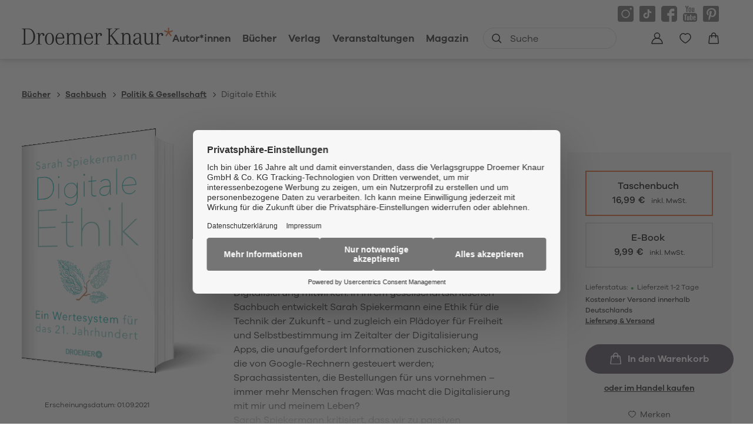

--- FILE ---
content_type: text/html
request_url: https://www.droemer-knaur.de/buch/sarah-spiekermann-digitale-ethik-9783426301470
body_size: 51523
content:
<!DOCTYPE html><html lang="de" dir="ltr" class="page-type--Book"> <head><meta charset="utf-8"><title>Digitale Ethik - Sarah Spiekermann | Droemer Knaur</title><meta name="viewport" content="width=device-width, initial-scale=1, viewport-fit=cover"><meta name="description" content="Technik, die dem Menschen dient - das fordert die Wiener Professorin Sarah Spiekermann von allen, die an der Digitalisierung mitwirken. In ihrem...">

<meta property="og:title" content="Digitale Ethik - Sarah Spiekermann | Droemer Knaur">
<meta property="og:description" content="Technik, die dem Menschen dient - das fordert die Wiener Professorin Sarah Spiekermann von allen, die an der Digitalisierung mitwirken. In ihrem...">
<meta property="og:type" content="website">
<meta property="og:url" content="https://www.droemer-knaur.de/buch/sarah-spiekermann-digitale-ethik-9783426301470">
<meta property="og:image" content="https://res.cloudinary.com/holtzbrinck-buchverlage/image/fetch/w_1200,c_fill,g_auto,q_auto,f_jpg/https%3A%2F%2Fpondus-hpg.s3.eu-central-1.amazonaws.com%2Fdroemer%2Fpublic%2F2d6YcrFFtbWu2BEWWN1DdzMHDL6jgGfZKidjeTirwOd%2FU1_978-3-426-30147-0.png" />

<meta name="twitter:title" content="Digitale Ethik - Sarah Spiekermann | Droemer Knaur">
<meta name="twitter:description" content="Technik, die dem Menschen dient - das fordert die Wiener Professorin Sarah Spiekermann von allen, die an der Digitalisierung mitwirken. In ihrem...">
<meta property="twitter:image" content="https://res.cloudinary.com/holtzbrinck-buchverlage/image/fetch/w_1200,c_fill,g_auto,q_auto,f_jpg/https%3A%2F%2Fpondus-hpg.s3.eu-central-1.amazonaws.com%2Fdroemer%2Fpublic%2F2d6YcrFFtbWu2BEWWN1DdzMHDL6jgGfZKidjeTirwOd%2FU1_978-3-426-30147-0.png" />

<meta name="twitter:card" content="summary">

<link rel="canonical" href="https://www.droemer-knaur.de/buch/sarah-spiekermann-digitale-ethik-9783426301470"><meta name="robots" content="index,follow,noarchive"><link rel="icon" sizes="32x32" href="/images/icons/favicon_v1_32.png" type="image/png"><link rel="icon" sizes="192x192" href="/images/icons/favicon_v1_192.png" type="image/png"><!--<link rel="icon" sizes="196x196" href="/images/icons/favicon_v1_196.png" type="image/png">--><link rel="icon" sizes="512x512" href="/images/icons/favicon_v1_512.png" type="image/png"><!--<link rel="apple-touch-icon" sizes="180x180" href="/images/icons/favicon_v1_180.png" type="image/png">--><link rel="dns-prefetch" href="https://ii1tgvjxdc-dsn.algolia.net"><link rel="preload" href="/fonts/fonts.css" as="style"><link rel="preload" href="/fonts/GalanoGrotesqueRegular/font.woff2" as="font" type="font/woff2" crossorigin><link rel="preload" href="/fonts/GalanoGrotesqueRegular/font.woff" as="font" type="font/woff" crossorigin><link rel="preload" href="/fonts/GalanoGrotesqueMedium/font.woff2" as="font" type="font/woff2" crossorigin><link rel="preload" href="/fonts/GalanoGrotesqueMedium/font.woff" as="font" type="font/woff" crossorigin><link rel="preload" href="/fonts/GalanoGrotesqueSemiBold/font.woff2" as="font" type="font/woff2" crossorigin><link rel="preload" href="/fonts/GalanoGrotesqueSemiBold/font.woff" as="font" type="font/woff" crossorigin><link rel="stylesheet" href="/fonts/fonts.css"><script type="application/ld+json">{"@context":"https://schema.org","@type":["Book","Product"],"name":"Digitale Ethik","author":[{"@type":"Person","name":"Sarah Spiekermann"}],"url":"https://www.droemer-knaur.de/buch/sarah-spiekermann-digitale-ethik-9783426301470","image":"https://pondus-hpg.s3.eu-central-1.amazonaws.com/droemer/public/2d6YcrFFtbWu2BEWWN1DdzMHDL6jgGfZKidjeTirwOd/U1_978-3-426-30147-0.png","description":"Technik, die dem Menschen dient - das fordert die Wiener Professorin Sarah Spiekermann von allen, die an der Digitalisierung mitwirken. In ihrem gesellschaftskritischen Sachbuch entwickelt Sarah Spiekermann eine Ethik für die Technik der Zukunft - und zugleich ein Plädoyer für Freiheit und Selbstbestimmung im Zeitalter der DigitalisierungApps, die unaufgefordert Informationen zuschicken; Autos, die von Google-Rechnern gesteuert werden; Sprachassistenten, die Bestellungen für uns vornehmen – immer mehr Menschen fragen: Was macht die Digitalisierung mit mir und meinem Leben? Sarah Spiekermann kritisiert, dass wir zu passiven Empfängern einer entmündigenden Technik degradiert werden.Sie fordert deshalb ein radikales Umdenken: Wir brauchen eine Technik, die uns dient, statt uns zu beherrschen. Die Digitalisierung darf nicht länger vom Gewinnstreben der IT-Konzerne getrieben sein, sondern muss Werte wie Freundschaft, Privatheit und Freiheit verwirklichen helfen. Denn nur so werden wir unser Menschsein in einer digitalisierten Lebenswelt sichern können: „Wir müssen versuchen, den Wert zu entdecken, der mit Technik geschaffen werden kann. Und das ist nicht Geld, nicht Effizienz, nicht Gewinnmaximierung. Sondern Zufriedenheit, Freundschaft und Wissen.“In ihrem Sachbuch „Digitale Ethik“ entwirft Sarah Spiekermann, die Expertin für ethische Technik-Entwicklung, ein Werte-System für das Zeitalter der Digitalisierung, das auf traditionellen Werten aufbaut. \"Dieses Buch ist Pflichtlektüre.\"Süddeutsche Zeitung","offers":{"@type":"Offer","price":"16.99","priceCurrency":"EUR","availability":"https://schema.org/InStock","priceValidUntil":"2027-01-14","shippingDetails":{"@type":"OfferShippingDetails","shippingRate":{"@type":"MonetaryAmount","value":"0.00","currency":"EUR"},"shippingDestination":{"@type":"DefinedRegion","addressCountry":"DE"},"deliveryTime":{"@type":"ShippingDeliveryTime","handlingTime":{"@type":"QuantitativeValue","minValue":1,"maxValue":2,"unitCode":"d"},"transitTime":{"@type":"QuantitativeValue","minValue":2,"maxValue":4,"unitCode":"d"}}},"hasMerchantReturnPolicy":{"@type":"MerchantReturnPolicy","applicableCountry":"DE","returnPolicyCategory":"MerchantReturnFiniteReturnWindow","merchantReturnDays":14,"returnMethod":"https://schema.org/ReturnByMail","returnFees":"https://schema.org/FreeReturn","refundType":"https://schema.org/FullRefund"}}}</script><link rel="preconnect" href="//privacy-proxy.usercentrics.eu"><link rel="preload" href="//privacy-proxy.usercentrics.eu/latest/uc-block.bundle.js" as="script"><link rel="dns-prefetch" href="//web.cmp.usercentrics.eu"><link rel="dns-prefetch" href="//api.usercentrics.eu"><script id="usercentrics-cmp" data-settings-id="h-Bk-mRqv" src="https://web.cmp.usercentrics.eu/ui/loader.js" async></script><script type="application/javascript" src="https://privacy-proxy.usercentrics.eu/latest/uc-block.bundle.js"></script><script>(function(){const dataLayerContent = {"event":"view_item","currency":"EUR","value":16.99,"items":[{"item_id":"9783426301470","item_name":"Digitale Ethik","price":16.99,"quantity":1}]};

    window.dataLayer = window.dataLayer || [];
    if (dataLayerContent) {
        window.dataLayer?.push(dataLayerContent);
    }
})();</script><script>
  window.dataLayer = window.dataLayer || [];
  function gtag(){dataLayer.push(arguments);}
  gtag('consent', 'default', {
    'ad_user_data': 'denied',
    'ad_personalization': 'denied',
    'ad_storage': 'denied',
    'analytics_storage': 'denied',
    'wait_for_update': 500,
  });
</script><!-- Google Tag Manager --><script type="text/plain" data-usercentrics="Google Tag Manager">(function(){const gtmId = "GTM-TQQV88T";
(function(w,d,s,l,i){w[l]=w[l]||[];w[l].push({'gtm.start':
new Date().getTime(),event:'gtm.js'});var f=d.getElementsByTagName(s)[0],
j=d.createElement(s),dl=l!='dataLayer'?'&l='+l:'';j.async=true;j.src=
'https://www.googletagmanager.com/gtm.js?id='+i+dl;f.parentNode.insertBefore(j,f);
})(window,document,'script','dataLayer',gtmId);})();</script><!-- End Google Tag Manager --><link rel="stylesheet" href="/_astro/editieren.KA0VlC5T.css">
<style>/*!
 * Toastify js 1.12.0
 * https://github.com/apvarun/toastify-js
 * @license MIT licensed
 *
 * Copyright (C) 2018 Varun A P
 */.toastify{padding:12px 20px;color:#fff;display:inline-block;box-shadow:0 3px 6px -1px #0000001f,0 10px 36px -4px #4d60e84d;background:-webkit-linear-gradient(315deg,#73a5ff,#5477f5);background:linear-gradient(135deg,#73a5ff,#5477f5);position:fixed;opacity:0;transition:all .4s cubic-bezier(.215,.61,.355,1);border-radius:2px;cursor:pointer;text-decoration:none;max-width:calc(50% - 20px);z-index:2147483647}.toastify.on{opacity:1}.toast-close{background:transparent;border:0;color:#fff;cursor:pointer;font-family:inherit;font-size:1em;opacity:.4;padding:0 5px}.toastify-right{right:15px}.toastify-left{left:15px}.toastify-top{top:-150px}.toastify-bottom{bottom:-150px}.toastify-rounded{border-radius:25px}.toastify-avatar{width:1.5em;height:1.5em;margin:-7px 5px;border-radius:2px}.toastify-center{margin-left:auto;margin-right:auto;left:0;right:0;max-width:fit-content;max-width:-moz-fit-content}@media only screen and (max-width: 360px){.toastify-right,.toastify-left{margin-left:auto;margin-right:auto;left:0;right:0;max-width:fit-content}}
</style>
<link rel="stylesheet" href="/_astro/_slug_.DsK5vFki.css">
<style>.site-header--custom-background{background:var(--siteHeaderBackground)}.site-header--custom-background .site-header__wrapper:before{background:var(--siteHeaderBackground)}.site-header--custom .site-header__logo{top:0;left:0;transform:translate(0)}.site-header--custom .site-header__logo img{width:auto;height:40px}.site-header--custom .social-media-icons,.site-header--custom .button,.site-header--custom .site-navigation__additional-actions li{display:none}.site-header--custom .site-navigation__additional-actions__search-input{display:block!important}.site-header--custom .site-header__mobile-nav-trigger span{background:var(--siteHeaderLinkColor)}.site-header--custom-hide-search .site-navigation__additional-actions{display:none}@media screen and (min-width: 768px){.site-header--custom .site-navigation__additional-actions__search-input>button svg path,.site-header--custom .site-navigation__additional-actions__search-input>button svg circle{stroke:var(--siteHeaderLinkColor)}.site-header--custom .site-navigation .ais-SearchBox .ais-SearchBox-form .ais-SearchBox-input{color:var(--siteHeaderLinkColor)}.site-header--custom .site-navigation .ais-SearchBox .ais-SearchBox-form .ais-SearchBox-input::placeholder{color:var(--siteHeaderLinkColor)}.site-header--custom .site-navigation .ais-SearchBox .ais-SearchBox-reset svg path{fill:var(--siteHeaderLinkColor)}}@media screen and (min-width: 1280px){.site-header--custom-link-color .site-navigation__main__links .ac .ac-trigger{color:var(--siteHeaderLinkColor)!important}.site-header--custom-link-color .site-navigation__main__links .ac .ac-trigger:before{background:var(--siteHeaderLinkHoverColor)!important}.site-header--custom-link-hover-color .site-navigation__main__links .ac .ac-trigger:hover{color:var(--siteHeaderLinkHoverColor)!important;text-decoration-color:var(--siteHeaderLinkHoverColor)!important}.site-header--custom-link-color a{color:var(--siteHeaderLinkColor)!important}.site-header--custom-link-hover-color a:hover{color:var(--siteHeaderLinkHoverColor)!important;text-decoration-color:var(--siteHeaderLinkHoverColor)!important}.site-header--custom .site-header__logo img{height:50px}.site-header--custom .site-navigation,.site-header--custom .site-navigation__main{background:var(--siteHeaderBackground)}.site-header--custom .site-navigation__main__links .accordion-container{justify-content:flex-end}}
</style><script type="module" src="/_astro/page.CP22PBEX.js"></script></head> <body> <header class="site-header site-header--position-fixed-desktop site-header--transition-desktop site-header--show-desktop " data-js="site-header" style=""> <div class="grid-wrap" style=""> <div class="site-header__wrapper w24" style=""> <button data-site-header-mobile-nav-trigger class="site-header__mobile-nav-trigger" aria-label="open mobile navigation" style=""> <span style=""></span><span style=""></span><span style=""></span> </button> <a href="/" class="site-header__logo " aria-label="go to homepage" title="go to homepage" data-astro-reload="false" target rel data-astro-prefetch="hover"><svg aria-label="Verlag Droemer Knaur Logo" xmlns="http://www.w3.org/2000/svg" viewBox="0 0 257 30" width="257" height="30"> <path class="star" d="M248.4 0v6.4l-5.7-2.2-.7 2.2 5.9 2-3.8 5.2 1.8 1.4 3.6-5.4 3.6 5.4 1.8-1.4-3.8-5.2 5.9-2-.7-2.2-5.7 2.2V0z"></path> <path d="M3.4 25.2c0 2.1-.4 2.5-3.4 2.7v.8h10c1 0 2-.1 2.9-.2v-1.3c-1.1.3-2.4.5-3.8.5-2.7 0-3-.2-3-2.2v-23h3.6c1.2 0 2.2.1 3.2.3V1.6c-1-.2-2.1-.2-3.4-.2H0v.8c3 .2 3.4.6 3.4 2.7v20.3zm9.5 3.2c2.1-.4 3.7-1.1 5.2-2.3 2.9-2.4 4.6-6.6 4.6-11S21 6.6 18.1 4c-1.4-1.3-3-2-5.1-2.3v1.2c1.6.4 2.8 1.1 3.8 2.2 2 2.2 3 5.6 3 9.9 0 6.8-2.2 10.8-6.8 12.1v1.3zm12.2-18.2c2.9.1 2.9 0 2.9 2.6V26c0 1.6-.5 2-3 2.1v.7c2.1-.2 3.1-.3 4.3-.3 1.2 0 2.2 0 4.3.3v-.7c-2.5-.1-3-.4-3-2.1v-8.2c0-4.4 1.5-7.2 3.7-7.2.8 0 1.3.4 1.3 1v.3c-.2.6-.2.6-.2.7 0 .8.7 1.4 1.5 1.4 1 0 1.7-.7 1.7-2 0-1.7-1.5-3-3.4-3-2.3 0-4.1 1.4-4.8 3.7-.1-1.9-.1-1.7-.3-4-1.6.5-2.9.7-5 .9v.6zm22 17.9c-3.2 0-4.9-3.1-4.9-9 0-5.8 1.7-9 4.9-9.1h.2c3 0 4.7 3.2 4.7 9s-1.7 9-4.9 9.1m.1-19.2H47c-4.5.1-7.6 4.2-7.6 10.1 0 6 3.1 10.1 7.7 10.1 4.5 0 7.7-4.1 7.7-10.1S51.7 8.9 47.2 8.9m17.6 1c3.1 0 4.7 2.3 4.9 6.9h-9.8c.5-4.3 2.3-6.8 4.9-6.9zm5.9 12.4c-.5 3.6-2.3 5.5-5.3 5.5h-.6c-3.4-.3-5-3.3-5-9.4h12.5c0-6.2-2.5-9.4-7.3-9.4h-.1c-4.7.1-7.6 4-7.6 10.3 0 6.1 2.7 9.6 7.6 9.8h.6c4 0 6.6-2.5 7-6.7h-1.8zm3.7-12c3.1.1 2.9-.1 2.9 2.4V26c0 1.6-.5 2-3 2.1v.7c2.1-.2 3.1-.3 4.3-.3 1.2 0 2.2 0 4.3.3v-.7c-2.5-.1-3-.4-3-2.1v-9.4c0-3.8 1.5-5.8 4.6-5.8 2.5 0 3.5 1.3 3.5 4.8V26c0 1.6-.5 2-3 2.1v.7c2-.2 3-.3 4.2-.3 1.2 0 2.2 0 4.3.3v-.7c-2.5-.1-3-.4-3-2.1V16c0-3.4 1.6-5.2 4.5-5.2 2.7 0 3.6 1.3 3.6 4.7V26c0 1.6-.5 2-3 2.1v.7c2.1-.2 3.1-.3 4.3-.3 1.2 0 2.1 0 4.3.3v-.7c-2.5-.1-3-.4-3-2.1V15.6c0-4.6-1.7-6.5-5.5-6.5-2.5 0-4.2.9-5.7 3.1-.9-2.2-2.4-3.1-4.9-3.1-2.4 0-4 .9-5.5 3.1 0-1.2-.1-2.4-.3-3.5-1.6.6-2.9.9-5 1.2v.4zm39.1-.4c3.1 0 4.7 2.3 4.9 6.9h-9.8c.5-4.3 2.3-6.8 4.9-6.9zm5.9 12.4c-.5 3.6-2.3 5.5-5.3 5.5h-.6c-3.4-.3-5-3.3-5-9.4H121c0-6.2-2.5-9.4-7.3-9.4h-.1c-4.7.1-7.6 4-7.6 10.3 0 6.1 2.7 9.6 7.6 9.8h.6c4 0 6.6-2.5 7-6.7h-1.8zm3.7-12.1c2.9.1 2.9 0 2.9 2.6V26c0 1.6-.5 2-3 2.1v.7c2.1-.2 3.1-.3 4.3-.3 1.2 0 2.2 0 4.2.3v-.7c-2.5-.1-3-.4-3-2.1v-8.2c0-4.4 1.5-7.2 3.7-7.2.8 0 1.3.4 1.3 1v.3c-.2.6-.2.6-.2.7 0 .8.7 1.4 1.5 1.4 1 0 1.6-.7 1.6-2 0-1.7-1.4-3-3.3-3-2.3 0-4.1 1.4-4.8 3.7-.1-1.9-.1-1.7-.3-4-1.6.5-2.9.7-5 .9v.6zm27 4V4.8c0-2.1.5-2.5 3.4-2.7v-.8c-2.2.2-3.3.3-4.7.3-1.3 0-2.4-.1-4.8-.3v.8c3 .2 3.4.6 3.4 2.7v20.6c0 2.1-.4 2.4-3.4 2.7v.8c2.4-.3 3.5-.3 4.8-.3 1.4 0 2.4.1 4.6.3V28c-3-.2-3.4-.5-3.4-2.7v-9.5l1.4-1.6 8.2 11.2c.7 1 .8 1.1.8 1.5 0 .6-.6.8-2.9 1v.8c2.2-.3 3.4-.3 5.1-.3 1.7 0 2.9.1 5.1.3V28c-2.5-.2-3.4-.6-4.7-2.4l-9.7-12.8 7.8-8.6c1.5-1.6 2.2-1.9 4.9-2v-.9c-1.8.2-2.7.2-4.1.2-1.3 0-2.3 0-4.2-.2v.8c2.1.1 2.5.2 2.5.8 0 .2-.2.5-.5.9l-9.6 10.4zm17.9-3.9c3.1.1 2.9-.1 2.9 2.4V26c0 1.6-.5 2-3 2.1v.7c2.1-.2 3.1-.3 4.3-.3 1.2 0 2.2 0 4.3.3v-.7c-2.5-.1-3-.4-3-2.1v-9.7c0-3.6 1.6-5.5 4.8-5.5 2.7 0 3.8 1.6 3.8 5.3V26c0 1.6-.5 2-3 2.1v.7c2.1-.2 3-.3 4.3-.3 1.2 0 2.2 0 4.3.3v-.7c-2.5-.1-3-.4-3-2.1V16c0-4.5-2.2-7-6-7-2.2 0-3.9 1-5.4 3.1-.1-2.2-.1-2.5-.3-3.6-1.6.6-2.9.9-5 1.2v.6zm32 10.8c0 4.2-1.2 6.2-4 6.3h-.4c-2.3 0-3.6-1.4-3.6-3.7 0-2.3 1.3-3.9 4.1-5 1.1-.4 2.5-.8 4-1.1v3.5zm4.3 6.7c-1.3 0-1.7-1-1.7-4V15c0-3.8-2.1-5.9-6-5.9h-.6c-3.2.2-5.9 2.4-5.9 4.8 0 .7.4 1.2 1.1 1.2 1.1 0 1.5-.5 1.5-1.8v-.4c0-1.5 1.3-2.6 3.2-2.7h.4c2.6 0 3.6 1.2 3.6 4.3v2.3c-1.5.2-2.9.5-4 .8-4.3 1.2-6.7 3.4-6.7 6.3 0 3 2.4 5.2 5.6 5.2.4 0 .8 0 1.2-.1 2-.2 3.2-1.2 4.5-3.5.2 2.5 1 3.4 2.9 3.4.6 0 1.1 0 1.9-.2v-1.1c-.5.1-.7.2-1 .2zm1.6-17.6c2.7 0 2.9.2 2.9 2.2v9.8c0 4.5 2 6.8 5.9 6.8 2.6 0 4.2-1.1 5.6-3.7v1.8c0 1 0 1.2.1 1.9 1.6-.5 2.9-.8 5.2-1v-.6c-2.9 0-3.1-.2-3.1-2V8.7c-1.8.5-3.3.7-5.5.9v.6c2.7 0 3 .2 3 2.2v9c0 3.9-1.5 5.8-4.6 5.8-3 0-4.1-1.4-4.1-5.1V8.7c-1.8.5-3.3.7-5.5.9v.6zm21.1 0c2.9.1 2.9 0 2.9 2.6V26c0 1.6-.5 2-3 2.1v.7c2.1-.2 3.1-.3 4.3-.3 1.2 0 2.2 0 4.3.3v-.7c-2.5-.1-3-.4-3-2.1v-8.2c0-4.4 1.5-7.2 3.7-7.2.8 0 1.3.4 1.3 1v.3c-.2.6-.2.6-.2.7 0 .8.7 1.4 1.5 1.4 1 0 1.7-.7 1.7-2 0-1.7-1.5-3-3.4-3-2.3 0-4.1 1.4-4.8 3.7-.1-1.9-.1-1.7-.3-4-1.6.5-2.9.7-5 .9v.6z"></path> </svg></a> <nav class="site-navigation" style=""> <div data-site-navigation-main class="site-navigation__main" style=""> <div class="site-navigation__main__links" style=""> <div class="accordion-group accordion-container" data-js="accordion-group" data-accordion-settings="%7B%22duration%22%3A400%2C%22showMultiple%22%3Atrue%2C%22disableAdditionalGeneralOptions%22%3Atrue%7D"> <div class="accordion ac no-sub-navigation "> <div class="accordion__header ac-header"> <a href="/autor" class="accordion__header__trigger ac-trigger " aria-label="Autor*innen anzeigen" data-astro-prefetch="hover">Autor*innen</a>  </div> <div class="accordion__content ac-panel"> <div>  <ul style=""> 0 </ul>  </div> </div> </div><div class="accordion ac  "> <div class="accordion__header ac-header">  <button type="button" class="accordion__header__trigger ac-trigger " aria-label="Bücher anzeigen" data-ac-trigger-value>Bücher</button>
                <a href="/buch" class="accordion__header__trigger ac-trigger " aria-label="Bücher anzeigen" style="display:none;" data-astro-prefetch="hover">Bücher</a> </div> <div class="accordion__content ac-panel"> <div>  <ul style=""> <li style=""> <div class="accordion-group accordion-container" data-js="accordion-group" data-accordion-settings="%7B%22duration%22%3A400%2C%22showMultiple%22%3Atrue%2C%22disableAdditionalGeneralOptions%22%3Atrue%7D">  <div class="accordion ac no-sub-navigation "> <div class="accordion__header ac-header"> <a href="/buch/bestseller" class="accordion__header__trigger ac-trigger " aria-label="Bestseller anzeigen" data-astro-prefetch="hover">Bestseller</a>  </div> <div class="accordion__content ac-panel"> <div>  <ul style="">  </ul>  </div> </div> </div>  </div> <script type="module" src="/_astro/AccordionGroup.astro_astro_type_script_index_0_lang.Dm-oUe6t.js"></script> </li><li style=""> <div class="accordion-group accordion-container" data-js="accordion-group" data-accordion-settings="%7B%22duration%22%3A400%2C%22showMultiple%22%3Atrue%2C%22disableAdditionalGeneralOptions%22%3Atrue%7D">  <div class="accordion ac no-sub-navigation "> <div class="accordion__header ac-header"> <a href="/buch/neuheiten" class="accordion__header__trigger ac-trigger " aria-label="Neuheiten anzeigen" data-astro-prefetch="hover">Neuheiten</a>  </div> <div class="accordion__content ac-panel"> <div>  <ul style="">  </ul>  </div> </div> </div>  </div>  </li><li style=""> <div class="accordion-group accordion-container" data-js="accordion-group" data-accordion-settings="%7B%22duration%22%3A400%2C%22showMultiple%22%3Atrue%2C%22disableAdditionalGeneralOptions%22%3Atrue%7D">  <div class="accordion ac no-sub-navigation "> <div class="accordion__header ac-header"> <a href="/buch/demnaechst-im-handel" class="accordion__header__trigger ac-trigger " aria-label="Demnächst im Handel anzeigen" data-astro-prefetch="hover">Demnächst im Handel</a>  </div> <div class="accordion__content ac-panel"> <div>  <ul style="">  </ul>  </div> </div> </div>  </div>  </li><li style=""> <div class="accordion-group accordion-container" data-js="accordion-group" data-accordion-settings="%7B%22duration%22%3A400%2C%22showMultiple%22%3Atrue%2C%22disableAdditionalGeneralOptions%22%3Atrue%7D">  <div class="accordion ac  "> <div class="accordion__header ac-header">  <button type="button" class="accordion__header__trigger ac-trigger " aria-label="Krimi anzeigen" data-ac-trigger-value>Krimi</button>
                <a href="/buch/krimi" class="accordion__header__trigger ac-trigger " aria-label="Krimi anzeigen" style="display:none;" data-astro-prefetch="hover">Krimi</a> </div> <div class="accordion__content ac-panel"> <div>  <ul style=""> <li style=""> <a href="/buch/krimi/klassische-kriminalromane" class data-astro-prefetch="hover" style="">Klassische Kriminalromane</a> </li><li style=""> <a href="/buch/krimi/historische-kriminalromane" class data-astro-prefetch="hover" style="">Historische Kriminalromane</a> </li><li style=""> <a href="/buch/krimi/regiokrimi" class data-astro-prefetch="hover" style="">Regiokrimi</a> </li><li style=""> <a href="/buch/krimi/humorvolle-kriminalromane" class data-astro-prefetch="hover" style="">Humorvolle Kriminalromane</a> </li><li style=""> <a href="/buch/krimi/detektivromane" class data-astro-prefetch="hover" style="">Detektivromane</a> </li><li style=""> <a href="/buch/krimi/true-crime" class data-astro-prefetch="hover" style="">True Crime</a> </li> </ul>  </div> </div> </div>  </div>  </li><li style=""> <div class="accordion-group accordion-container" data-js="accordion-group" data-accordion-settings="%7B%22duration%22%3A400%2C%22showMultiple%22%3Atrue%2C%22disableAdditionalGeneralOptions%22%3Atrue%7D">  <div class="accordion ac  "> <div class="accordion__header ac-header">  <button type="button" class="accordion__header__trigger ac-trigger " aria-label="Thriller anzeigen" data-ac-trigger-value>Thriller</button>
                <a href="/buch/thriller" class="accordion__header__trigger ac-trigger " aria-label="Thriller anzeigen" style="display:none;" data-astro-prefetch="hover">Thriller</a> </div> <div class="accordion__content ac-panel"> <div>  <ul style=""> <li style=""> <a href="/buch/thriller/politthriller" class data-astro-prefetch="hover" style="">Politthriller</a> </li><li style=""> <a href="/buch/thriller/psychothriller" class data-astro-prefetch="hover" style="">Psychothriller</a> </li><li style=""> <a href="/buch/thriller/spionagethriller" class data-astro-prefetch="hover" style="">Spionagethriller</a> </li><li style=""> <a href="/buch/thriller/technothriller" class data-astro-prefetch="hover" style="">Technothriller</a> </li> </ul>  </div> </div> </div>  </div>  </li><li style=""> <div class="accordion-group accordion-container" data-js="accordion-group" data-accordion-settings="%7B%22duration%22%3A400%2C%22showMultiple%22%3Atrue%2C%22disableAdditionalGeneralOptions%22%3Atrue%7D">  <div class="accordion ac  "> <div class="accordion__header ac-header">  <button type="button" class="accordion__header__trigger ac-trigger " aria-label="Historischer Roman anzeigen" data-ac-trigger-value>Historischer Roman</button>
                <a href="/buch/historischer-roman" class="accordion__header__trigger ac-trigger " aria-label="Historischer Roman anzeigen" style="display:none;" data-astro-prefetch="hover">Historischer Roman</a> </div> <div class="accordion__content ac-panel"> <div>  <ul style=""> <li style=""> <a href="/buch/historischer-roman/historischer-liebesroman" class data-astro-prefetch="hover" style="">Historischer Liebesroman</a> </li><li style=""> <a href="/buch/historischer-roman/historischer-kriminalroman" class data-astro-prefetch="hover" style="">Historischer Kriminalroman</a> </li><li style=""> <a href="/buch/historischer-roman/historische-fantasy" class data-astro-prefetch="hover" style="">Historische Fantasy</a> </li> </ul>  </div> </div> </div>  </div>  </li><li style=""> <div class="accordion-group accordion-container" data-js="accordion-group" data-accordion-settings="%7B%22duration%22%3A400%2C%22showMultiple%22%3Atrue%2C%22disableAdditionalGeneralOptions%22%3Atrue%7D">  <div class="accordion ac  "> <div class="accordion__header ac-header">  <button type="button" class="accordion__header__trigger ac-trigger " aria-label="Liebesroman anzeigen" data-ac-trigger-value>Liebesroman</button>
                <a href="/buch/liebesroman" class="accordion__header__trigger ac-trigger " aria-label="Liebesroman anzeigen" style="display:none;" data-astro-prefetch="hover">Liebesroman</a> </div> <div class="accordion__content ac-panel"> <div>  <ul style=""> <li style=""> <a href="/buch/liebesroman/erotische-romane" class data-astro-prefetch="hover" style="">Erotische Romane</a> </li><li style=""> <a href="/buch/liebesroman/familienromane" class data-astro-prefetch="hover" style="">Familienromane</a> </li><li style=""> <a href="/buch/liebesroman/grosse-gefuehle" class data-astro-prefetch="hover" style="">Große Gefühle</a> </li><li style=""> <a href="/buch/liebesroman/heitere-liebesromane" class data-astro-prefetch="hover" style="">Heitere Liebesromane</a> </li><li style=""> <a href="/buch/liebesroman/historische-liebesromane" class data-astro-prefetch="hover" style="">Historische Liebesromane</a> </li><li style=""> <a href="/buch/liebesroman/romantic-fantasy" class data-astro-prefetch="hover" style="">Romantic Fantasy</a> </li><li style=""> <a href="/buch/liebesroman/romantische-spannung" class data-astro-prefetch="hover" style="">Romantische Spannung</a> </li> </ul>  </div> </div> </div>  </div>  </li><li style=""> <div class="accordion-group accordion-container" data-js="accordion-group" data-accordion-settings="%7B%22duration%22%3A400%2C%22showMultiple%22%3Atrue%2C%22disableAdditionalGeneralOptions%22%3Atrue%7D">  <div class="accordion ac  "> <div class="accordion__header ac-header">  <button type="button" class="accordion__header__trigger ac-trigger " aria-label="Fantasy anzeigen" data-ac-trigger-value>Fantasy</button>
                <a href="/buch/fantasy" class="accordion__header__trigger ac-trigger " aria-label="Fantasy anzeigen" style="display:none;" data-astro-prefetch="hover">Fantasy</a> </div> <div class="accordion__content ac-panel"> <div>  <ul style=""> <li style=""> <a href="/buch/fantasy/epische-fantasy" class data-astro-prefetch="hover" style="">Epische Fantasy</a> </li><li style=""> <a href="/buch/fantasy/historische-fantasy" class data-astro-prefetch="hover" style="">Historische Fantasy</a> </li><li style=""> <a href="/buch/fantasy/magischer-realismus" class data-astro-prefetch="hover" style="">Magischer Realismus</a> </li><li style=""> <a href="/buch/fantasy/fantasy-romance-dark-romance" class data-astro-prefetch="hover" style="">Fantasy Romance, Dark Romance</a> </li><li style=""> <a href="/buch/fantasy/urban-fantasy" class data-astro-prefetch="hover" style="">Urban Fantasy</a> </li> </ul>  </div> </div> </div>  </div>  </li><li style=""> <div class="accordion-group accordion-container" data-js="accordion-group" data-accordion-settings="%7B%22duration%22%3A400%2C%22showMultiple%22%3Atrue%2C%22disableAdditionalGeneralOptions%22%3Atrue%7D">  <div class="accordion ac  "> <div class="accordion__header ac-header">  <button type="button" class="accordion__header__trigger ac-trigger " aria-label="Science Fiction anzeigen" data-ac-trigger-value>Science Fiction</button>
                <a href="/buch/science-fiction" class="accordion__header__trigger ac-trigger " aria-label="Science Fiction anzeigen" style="display:none;" data-astro-prefetch="hover">Science Fiction</a> </div> <div class="accordion__content ac-panel"> <div>  <ul style=""> <li style=""> <a href="/buch/science-fiction/apokalypse" class data-astro-prefetch="hover" style="">Apokalypse</a> </li><li style=""> <a href="/buch/science-fiction/space-opera" class data-astro-prefetch="hover" style="">Space Opera</a> </li><li style=""> <a href="/buch/science-fiction/zeitreisen" class data-astro-prefetch="hover" style="">Zeitreisen</a> </li> </ul>  </div> </div> </div>  </div>  </li><li style=""> <div class="accordion-group accordion-container" data-js="accordion-group" data-accordion-settings="%7B%22duration%22%3A400%2C%22showMultiple%22%3Atrue%2C%22disableAdditionalGeneralOptions%22%3Atrue%7D">  <div class="accordion ac  "> <div class="accordion__header ac-header">  <button type="button" class="accordion__header__trigger ac-trigger " aria-label="Romane &#38; Unterhaltung anzeigen" data-ac-trigger-value>Romane &amp; Unterhaltung</button>
                <a href="/buch/romane-unterhaltung" class="accordion__header__trigger ac-trigger " aria-label="Romane &#38; Unterhaltung anzeigen" style="display:none;" data-astro-prefetch="hover">Romane &amp; Unterhaltung</a> </div> <div class="accordion__content ac-panel"> <div>  <ul style=""> <li style=""> <a href="/buch/romane-unterhaltung/gegenwartsliteratur" class data-astro-prefetch="hover" style="">Gegenwartsliteratur</a> </li><li style=""> <a href="/buch/romane-unterhaltung/klassiker" class data-astro-prefetch="hover" style="">Klassiker</a> </li><li style=""> <a href="/buch/romane-unterhaltung/erzaehlungen-kurzgeschichten" class data-astro-prefetch="hover" style="">Erzählungen &amp; Kurzgeschichten</a> </li><li style=""> <a href="/buch/romane-unterhaltung/mythen-sagen" class data-astro-prefetch="hover" style="">Mythen &amp; Sagen</a> </li><li style=""> <a href="/buch/romane-unterhaltung/heitere-romane" class data-astro-prefetch="hover" style="">Heitere Romane</a> </li><li style=""> <a href="/buch/romane-unterhaltung/humorvolle-sammlungen" class data-astro-prefetch="hover" style="">Humorvolle Sammlungen</a> </li><li style=""> <a href="/buch/romane-unterhaltung/parodien" class data-astro-prefetch="hover" style="">Parodien</a> </li> </ul>  </div> </div> </div>  </div>  </li><li style=""> <div class="accordion-group accordion-container" data-js="accordion-group" data-accordion-settings="%7B%22duration%22%3A400%2C%22showMultiple%22%3Atrue%2C%22disableAdditionalGeneralOptions%22%3Atrue%7D">  <div class="accordion ac  "> <div class="accordion__header ac-header">  <button type="button" class="accordion__header__trigger ac-trigger " aria-label="Ratgeber anzeigen" data-ac-trigger-value>Ratgeber</button>
                <a href="/buch/ratgeber" class="accordion__header__trigger ac-trigger " aria-label="Ratgeber anzeigen" style="display:none;" data-astro-prefetch="hover">Ratgeber</a> </div> <div class="accordion__content ac-panel"> <div>  <ul style=""> <li style=""> <a href="/buch/ratgeber/diy-kreativitaet" class data-astro-prefetch="hover" style="">DIY &amp; Kreativität</a> </li><li style=""> <a href="/buch/ratgeber/partnerschaft-liebe" class data-astro-prefetch="hover" style="">Partnerschaft &amp; Liebe</a> </li><li style=""> <a href="/buch/ratgeber/familie-kind" class data-astro-prefetch="hover" style="">Familie &amp; Kind</a> </li><li style=""> <a href="/buch/ratgeber/gesunde-ernaehrung-genuss" class data-astro-prefetch="hover" style="">Gesunde Ernährung &amp; Genuss</a> </li><li style=""> <a href="/buch/ratgeber/gesundheit-heilung" class data-astro-prefetch="hover" style="">Gesundheit &amp; Heilung</a> </li><li style=""> <a href="/buch/ratgeber/achtsamkeit-meditation" class data-astro-prefetch="hover" style="">Achtsamkeit &amp; Meditation</a> </li><li style=""> <a href="/buch/ratgeber/yoga-fitness" class data-astro-prefetch="hover" style="">Yoga &amp; Fitness</a> </li><li style=""> <a href="/buch/ratgeber/buddhismus-zen" class data-astro-prefetch="hover" style="">Buddhismus &amp; Zen</a> </li><li style=""> <a href="/buch/ratgeber/lebenshilfe-coaching" class data-astro-prefetch="hover" style="">Lebenshilfe &amp; Coaching</a> </li><li style=""> <a href="/buch/ratgeber/christliches-leben" class data-astro-prefetch="hover" style="">Christliches Leben</a> </li><li style=""> <a href="/buch/ratgeber/engel-kosmische-kraefte" class data-astro-prefetch="hover" style="">Engel &amp; kosmische Kräfte</a> </li><li style=""> <a href="/buch/ratgeber/tod-trauer" class data-astro-prefetch="hover" style="">Tod &amp; Trauer</a> </li><li style=""> <a href="/buch/ratgeber/nahtoderfahrung-jenseits" class data-astro-prefetch="hover" style="">Nahtoderfahrung &amp; Jenseits</a> </li> </ul>  </div> </div> </div>  </div>  </li><li style=""> <div class="accordion-group accordion-container" data-js="accordion-group" data-accordion-settings="%7B%22duration%22%3A400%2C%22showMultiple%22%3Atrue%2C%22disableAdditionalGeneralOptions%22%3Atrue%7D">  <div class="accordion ac  "> <div class="accordion__header ac-header">  <button type="button" class="accordion__header__trigger ac-trigger " aria-label="Sachbuch anzeigen" data-ac-trigger-value>Sachbuch</button>
                <a href="/buch/sachbuch" class="accordion__header__trigger ac-trigger " aria-label="Sachbuch anzeigen" style="display:none;" data-astro-prefetch="hover">Sachbuch</a> </div> <div class="accordion__content ac-panel"> <div>  <ul style=""> <li style=""> <a href="/buch/sachbuch/biografien" class data-astro-prefetch="hover" style="">Biografien</a> </li><li style=""> <a href="/buch/sachbuch/humorvolle-sachbuecher" class data-astro-prefetch="hover" style="">Humorvolle Sachbücher</a> </li><li style=""> <a href="/buch/sachbuch/tagebuecher-briefe" class data-astro-prefetch="hover" style="">Tagebücher &amp; Briefe</a> </li><li style=""> <a href="/buch/sachbuch/politik-gesellschaft" class data-astro-prefetch="hover" style="">Politik &amp; Gesellschaft</a> </li><li style=""> <a href="/buch/sachbuch/wirtschaft-verbraucher" class data-astro-prefetch="hover" style="">Wirtschaft &amp; Verbraucher</a> </li><li style=""> <a href="/buch/sachbuch/philosophie" class data-astro-prefetch="hover" style="">Philosophie</a> </li><li style=""> <a href="/buch/sachbuch/religion" class data-astro-prefetch="hover" style="">Religion</a> </li><li style=""> <a href="/buch/sachbuch/psychologie" class data-astro-prefetch="hover" style="">Psychologie</a> </li><li style=""> <a href="/buch/sachbuch/medizin" class data-astro-prefetch="hover" style="">Medizin</a> </li><li style=""> <a href="/buch/sachbuch/familie-erziehung" class data-astro-prefetch="hover" style="">Familie &amp; Erziehung</a> </li><li style=""> <a href="/buch/sachbuch/natur-wissen" class data-astro-prefetch="hover" style="">Natur &amp; Wissen</a> </li><li style=""> <a href="/buch/sachbuch/geschichte" class data-astro-prefetch="hover" style="">Geschichte</a> </li><li style=""> <a href="/buch/sachbuch/musik" class data-astro-prefetch="hover" style="">Musik</a> </li> </ul>  </div> </div> </div>  </div>  </li><li style=""> <div class="accordion-group accordion-container" data-js="accordion-group" data-accordion-settings="%7B%22duration%22%3A400%2C%22showMultiple%22%3Atrue%2C%22disableAdditionalGeneralOptions%22%3Atrue%7D">  <div class="accordion ac  "> <div class="accordion__header ac-header">  <button type="button" class="accordion__header__trigger ac-trigger " aria-label="Kinder- und Jugendbuch anzeigen" data-ac-trigger-value>Kinder- und Jugendbuch</button>
                <a href="/buch/kinder-und-jugendbuch" class="accordion__header__trigger ac-trigger " aria-label="Kinder- und Jugendbuch anzeigen" style="display:none;" data-astro-prefetch="hover">Kinder- und Jugendbuch</a> </div> <div class="accordion__content ac-panel"> <div>  <ul style=""> <li style=""> <a href="/buch/kinder-und-jugendbuch/kinderbuch" class data-astro-prefetch="hover" style="">Kinderbuch</a> </li><li style=""> <a href="/buch/kinder-und-jugendbuch/jugendbuch" class data-astro-prefetch="hover" style="">Jugendbuch</a> </li> </ul>  </div> </div> </div>  </div>  </li><li style=""> <div class="accordion-group accordion-container" data-js="accordion-group" data-accordion-settings="%7B%22duration%22%3A400%2C%22showMultiple%22%3Atrue%2C%22disableAdditionalGeneralOptions%22%3Atrue%7D">  <div class="accordion ac  "> <div class="accordion__header ac-header">  <button type="button" class="accordion__header__trigger ac-trigger " aria-label="Geschenkbuch anzeigen" data-ac-trigger-value>Geschenkbuch</button>
                <a href="/buch/geschenkbuch" class="accordion__header__trigger ac-trigger " aria-label="Geschenkbuch anzeigen" style="display:none;" data-astro-prefetch="hover">Geschenkbuch</a> </div> <div class="accordion__content ac-panel"> <div>  <ul style=""> <li style=""> <a href="/buch/geschenkbuch/geburtstag" class data-astro-prefetch="hover" style="">Geburtstag</a> </li><li style=""> <a href="/buch/geschenkbuch/humor" class data-astro-prefetch="hover" style="">Humor</a> </li><li style=""> <a href="/buch/geschenkbuch/geburt-baby-taufe" class data-astro-prefetch="hover" style="">Geburt, Baby &amp; Taufe</a> </li><li style=""> <a href="/buch/geschenkbuch/liebe-hochzeit" class data-astro-prefetch="hover" style="">Liebe &amp; Hochzeit</a> </li><li style=""> <a href="/buch/geschenkbuch/erinnerungsalben" class data-astro-prefetch="hover" style="">Erinnerungsalben</a> </li><li style=""> <a href="/buch/geschenkbuch/familie-freundschaft" class data-astro-prefetch="hover" style="">Familie &amp; Freundschaft</a> </li><li style=""> <a href="/buch/geschenkbuch/motivation-lebensfreude" class data-astro-prefetch="hover" style="">Motivation &amp; Lebensfreude</a> </li><li style=""> <a href="/buch/geschenkbuch/advent-weihnachten" class data-astro-prefetch="hover" style="">Advent &amp; Weihnachten</a> </li> </ul>  </div> </div> </div>  </div>  </li><li style=""> <div class="accordion-group accordion-container" data-js="accordion-group" data-accordion-settings="%7B%22duration%22%3A400%2C%22showMultiple%22%3Atrue%2C%22disableAdditionalGeneralOptions%22%3Atrue%7D">  <div class="accordion ac no-sub-navigation "> <div class="accordion__header ac-header"> <a href="/buch/e-book-preisaktionen" class="accordion__header__trigger ac-trigger " aria-label="E-Book Preisaktionen anzeigen" data-astro-prefetch="hover">E-Book Preisaktionen</a>  </div> <div class="accordion__content ac-panel"> <div>  <ul style="">  </ul>  </div> </div> </div>  </div>  </li><li style=""> <div class="accordion-group accordion-container" data-js="accordion-group" data-accordion-settings="%7B%22duration%22%3A400%2C%22showMultiple%22%3Atrue%2C%22disableAdditionalGeneralOptions%22%3Atrue%7D">  <div class="accordion ac no-sub-navigation "> <div class="accordion__header ac-header"> <a href="/verlag/tiktok" class="accordion__header__trigger ac-trigger " aria-label="TikTok-Bücher anzeigen" data-astro-prefetch="hover">TikTok-Bücher</a>  </div> <div class="accordion__content ac-panel"> <div>  <ul style="">  </ul>  </div> </div> </div>  </div>  </li> </ul> <a href="/buch" class="site-navigation__main__links__all-link" style="">Alle Bücher</a>  </div> </div> </div><div class="accordion ac  "> <div class="accordion__header ac-header">  <button type="button" class="accordion__header__trigger ac-trigger " aria-label="Verlag anzeigen" data-ac-trigger-value>Verlag</button>
                <a href="/verlag" class="accordion__header__trigger ac-trigger " aria-label="Verlag anzeigen" style="display:none;" data-astro-prefetch="hover">Verlag</a> </div> <div class="accordion__content ac-panel"> <div>  <ul style=""> <li style=""> <a href="/verlag" class data-astro-prefetch="hover" style="">Über uns</a> </li><li style=""> <a href="/verlag/presse" class data-astro-prefetch="hover" style="">Presse</a> </li><li style=""> <a href="/verlag/blogger" class data-astro-prefetch="hover" style="">Blogger*innen</a> </li><li style=""> <a href="/verlag/handel" class data-astro-prefetch="hover" style="">Handel</a> </li><li style=""> <a href="/verlag/rights" class data-astro-prefetch="hover" style="">Foreign Rights</a> </li><li style=""> <a href="/verlag/rechte-lizenzen" class data-astro-prefetch="hover" style="">Rechte &amp; Lizenzen</a> </li><li style=""> <a href="/verlag/manuskripte" class data-astro-prefetch="hover" style="">Manuskripte</a> </li><li style=""> <a href="/verlag/jobs" class data-astro-prefetch="hover" style="">Jobs</a> </li> </ul>  </div> </div> </div><div class="accordion ac no-sub-navigation "> <div class="accordion__header ac-header"> <a href="/veranstaltung" class="accordion__header__trigger ac-trigger " aria-label="Veranstaltungen anzeigen" data-astro-prefetch="hover">Veranstaltungen</a>  </div> <div class="accordion__content ac-panel"> <div>  <ul style=""> 0 </ul>  </div> </div> </div><div class="accordion ac  "> <div class="accordion__header ac-header">  <button type="button" class="accordion__header__trigger ac-trigger " aria-label="Magazin anzeigen" data-ac-trigger-value>Magazin</button>
                <a href="/magazin" class="accordion__header__trigger ac-trigger " aria-label="Magazin anzeigen" style="display:none;" data-astro-prefetch="hover">Magazin</a> </div> <div class="accordion__content ac-panel"> <div>  <ul style=""> <li style=""> <a href="/magazin/neuigkeiten" class data-astro-prefetch="hover" style="">Neuigkeiten</a> </li><li style=""> <a href="/magazin/entdecken" class data-astro-prefetch="hover" style="">Entdecken</a> </li> </ul>  </div> </div> </div> </div>  </div> <a href="/shop/account" class="button" data-astro-prefetch="hover" style=""> <svg width="20" height="20" viewBox="0 0 20 20" xmlns="http://www.w3.org/2000/svg" style=""> <g stroke="#fff" stroke-width="1.5" fill="none" fill-rule="evenodd" style=""> <path d="M10 10a4.5 4.5 0 1 0 0-9 4.5 4.5 0 0 0 0 9z" style=""></path> <path d="M19 19H1c.125-2.981 2.138-9 9-9s8.937 6.019 9 9z" stroke-linejoin="round" style=""></path> </g> </svg> <span style="">Zum Konto</span> </a> <ul class="social-media-icons" aria-label="Social Media Links"><li class="social-media-icons__instagram"><a href="https://www.instagram.com/droemerknaur" target="_blank" title="Instagram-Seite des DroemerKnaur Verlags" rel="noreferrer">
    <svg width="27" height="27" viewBox="0 0 27 27" xmlns="http://www.w3.org/2000/svg">
        <path d="M13.5 8.015a5.544 5.544 0 0 0-5.537 5.537A5.544 5.544 0 0 0 13.5 19.09a5.544 5.544 0 0 0 5.537-5.538A5.543 5.543 0 0 0 13.5 8.016zm0 0a5.544 5.544 0 0 0-5.537 5.537A5.544 5.544 0 0 0 13.5 19.09a5.544 5.544 0 0 0 5.537-5.538A5.543 5.543 0 0 0 13.5 8.016zm0 0a5.544 5.544 0 0 0-5.537 5.537A5.544 5.544 0 0 0 13.5 19.09a5.544 5.544 0 0 0 5.537-5.538A5.543 5.543 0 0 0 13.5 8.016zm8.702-1.581a1.587 1.587 0 0 1-1.582-1.582c0-.87.71-1.583 1.58-1.583.871 0 1.583.712 1.583 1.583 0 .87-.712 1.58-1.581 1.58v.002zM13.5 20.672c-3.923 0-7.12-3.196-7.12-7.12 0-3.923 3.197-7.118 7.12-7.118s7.12 3.195 7.12 7.118c0 3.924-3.197 7.12-7.12 7.12zM23.045 0H3.955A3.957 3.957 0 0 0 0 3.955v19.09A3.957 3.957 0 0 0 3.955 27h19.09A3.957 3.957 0 0 0 27 23.045V3.955A3.957 3.957 0 0 0 23.045 0zM13.5 8.015a5.544 5.544 0 0 0-5.537 5.537A5.544 5.544 0 0 0 13.5 19.09a5.544 5.544 0 0 0 5.537-5.538A5.543 5.543 0 0 0 13.5 8.016zm0 0a5.544 5.544 0 0 0-5.537 5.537A5.544 5.544 0 0 0 13.5 19.09a5.544 5.544 0 0 0 5.537-5.538A5.543 5.543 0 0 0 13.5 8.016z" fill="#707175" fill-rule="evenodd"/>
    </svg>
</a></li><li class="social-media-icons__tiktok"><a href="https://www.tiktok.com/@droemerknaur" title="TikTok-Seite des DroemerKnaur Verlags" target="_blank" rel="noreferrer">
    <svg xmlns="http://www.w3.org/2000/svg" xmlns:xlink="http://www.w3.org/1999/xlink" width="27" height="27" viewBox="0 0 27 27"><defs><path id="a" d="M0 0h27v27H0z"/></defs><g fill="none" fill-rule="evenodd"><mask id="b" fill="#fff"><use xlink:href="#a"/></mask><path fill="#707175" d="m16.445 11.084-.009 5.373a4.895 4.895 0 1 1-4.245-4.856v2.64a2.311 2.311 0 1 0 1.657 2.216V5.827h2.714a3.8 3.8 0 0 0 3.8 3.8v2.714c-1.439 0-2.84-.467-3.917-1.257M24.212 0H2.788A2.788 2.788 0 0 0 0 2.788v21.424A2.788 2.788 0 0 0 2.788 27h21.424A2.788 2.788 0 0 0 27 24.212V2.788A2.788 2.788 0 0 0 24.212 0" mask="url(#b)"/></g></svg>
</a></li><li class="social-media-icons__facebook"><a href="https://www.facebook.com/DroemerKnaur" target="_blank" title="Facebook-Seite des DroemerKnaur Verlags" rel="noreferrer">
    <svg width="27" height="27" viewBox="0 0 27 27" xmlns="http://www.w3.org/2000/svg">
        <path d="M27 4.5C27 2.137 24.865 0 22.5 0h-18C2.135 0 0 2.135 0 4.5v18C0 24.863 2.135 27 4.5 27h9V16.8h-3.3v-4.5h3.3v-1.753c0-3.024 2.27-5.747 5.063-5.747H22.2v4.5h-3.637c-.399 0-.863.483-.863 1.207V12.3h4.5v4.5h-4.5V27h4.8c2.365 0 4.5-2.136 4.5-4.5v-18z" fill="#707175" fill-rule="evenodd"/>
    </svg>
</a></li><li class="social-media-icons__youtube"><a href="https://www.youtube.com/user/Buechertube" title="Youtube-Kanal des DroemerKnaur Verlags" target="_blank" rel="noreferrer">
    <svg xmlns="http://www.w3.org/2000/svg" xmlns:xlink="http://www.w3.org/1999/xlink" width="24" height="27" viewBox="0 0 24 27"><defs><path id="a" d="M0 0h24v27H0z"/></defs><g fill="none" fill-rule="evenodd"><mask id="b" fill="#fff"><use xlink:href="#a"/></mask><path fill="#707175" d="M5.819 10.572h1.754l.002-5.689L9.648.01H7.729L6.627 3.629 5.508 0H3.61l2.205 4.885.003 5.686zm5.147-1.994c0 .42.333.762.74.762a.752.752 0 0 0 .738-.762V4.629a.753.753 0 0 0-.738-.763.754.754 0 0 0-.74.763v3.949zM9.51 5.631c0-.71.064-1.267.19-1.668.126-.399.353-.72.683-.962.329-.243.75-.365 1.26-.365.431 0 .8.079 1.108.234.31.156.548.358.714.608.168.251.283.51.344.773.063.266.093.67.093 1.214V7.34c0 .687-.03 1.193-.086 1.515a2.306 2.306 0 0 1-.368.901 1.7 1.7 0 0 1-.715.617 2.416 2.416 0 0 1-1.01.198c-.424 0-.78-.054-1.075-.17a1.462 1.462 0 0 1-.686-.513 2.198 2.198 0 0 1-.349-.832c-.07-.324-.103-.812-.103-1.462V5.631zm5.637 4.19c.086.195.22.354.4.474.18.119.41.178.684.178.241 0 .454-.061.639-.187a1.46 1.46 0 0 0 .469-.56l-.033.613h1.861V2.921h-1.465v5.772c-.004.317-.277.571-.61.569a.593.593 0 0 1-.609-.569v-5.77h-1.528v5.001c0 .637.012 1.062.033 1.278.02.213.073.418.159.618zm6.418 12.068-1.25.006-.004.159v.655c0 .35-.309.635-.684.635h-.245c-.373.003-.68-.28-.685-.635v-1.722h2.866v-1.01c0-.74-.02-1.479-.085-1.9-.206-1.338-2.206-1.55-3.217-.865-.317.213-.56.5-.7.883-.142.385-.213.91-.213 1.576v2.223c0 3.695 4.789 3.174 4.217-.005zm-5.222.494-.004-3.728c0-1.421-1.135-2.272-2.673-1.122l.006-2.772-1.667.003-.008 9.566 1.371-.018.125-.596c1.75 1.507 2.853.474 2.85-1.333zm-5.339-5.13H9.335v4.48c0 .648.041.972-.003 1.086-.136.347-.746.717-.983.038-.041-.12-.004-.478-.005-1.093l-.008-4.51H6.677l.006 4.439c0 .68-.016 1.188.005 1.419.04.407.026.881.43 1.153.75.506 2.189-.076 2.549-.801l-.004.925 1.341.001v-7.136zm-5.999 7.14-.002-8.389h2.003v-1.242l-5.336-.008v1.222l1.665.005v8.412h1.67zM24 15.563v7.964C24 25.437 22.232 27 20.073 27H3.927C1.767 27 0 25.437 0 23.527v-7.963c0-1.91 1.767-3.473 3.927-3.473h16.146c2.16 0 3.927 1.563 3.927 3.473zm-9.628 2.343c-.4 0-.728.252-.728.561v4.186c0 .309.328.56.73.56.401 0 .729-.251.729-.56v-4.186c0-.31-.328-.562-.73-.562zm5.93 1.843H18.72l.007-.86c0-.382.335-.696.744-.696h.1c.41 0 .746.314.746.696l-.017.86z" mask="url(#b)"/></g></svg>
</a></li><li class="social-media-icons__pinterest"><a href="https://www.pinterest.de/droemerknaur/" target="_blank" title="Pinterest Seite des DroemerKnaur Verlags" rel="noreferrer">
    <svg width="27" height="27" viewBox="0 0 27 27" xmlns="http://www.w3.org/2000/svg">
        <path d="M14.762 3.857c4.59 0 7.61 3.305 7.61 6.855 0 4.692-2.623 8.198-6.487 8.198-1.298 0-2.518-.697-2.936-1.49 0 0-.697 2.755-.845 3.287-.52 1.88-2.052 3.761-2.17 3.916-.083.107-.268.073-.287-.07-.033-.239-.423-2.61.036-4.546l1.547-6.518s-.383-.764-.383-1.894c0-1.772 1.032-3.096 2.317-3.096 1.093 0 1.622.816 1.622 1.795 0 1.095-.7 2.73-1.06 4.247-.302 1.27.64 2.304 1.897 2.304 2.277 0 3.81-2.912 3.81-6.362 0-2.62-1.773-4.584-5.001-4.584-3.646 0-5.919 2.706-5.919 5.73 0 1.042.31 1.779.794 2.347.223.262.254.366.173.666-.058.222-.19.75-.245.96-.08.303-.328.412-.603.299-1.678-.682-2.46-2.512-2.46-4.57 0-3.4 2.878-7.474 8.59-7.474zM2.7 0A2.694 2.694 0 0 0 0 2.7v21.6C0 25.796 1.204 27 2.7 27h21.6c1.496 0 2.7-1.204 2.7-2.7V2.7C27 1.204 25.796 0 24.3 0H2.7z" fill="#707175" fill-rule="evenodd"/>
    </svg>
</a></li></ul> </div> <ul class="site-navigation__additional-actions" aria-label="Zusätzliche Seitenaktionen und Links" style=""> <li data-site-search-open-trigger class="site-navigation__additional-actions__search-input" id="site-navigation__additional-actions__search-input" style=""> <button aria-label="Suche öffnen" style=""> <svg width="17" height="17" xmlns="http://www.w3.org/2000/svg" style=""><g transform="translate(1 1)" stroke-width="1.5" fill="none" fill-rule="evenodd" stroke-linecap="round" stroke-linejoin="round" style=""><path d="M10.443 10.443 14.5 14.5" style=""></path><circle cx="6.118" cy="6.118" r="6.118" style=""></circle></g></svg> <span style="">Suche</span> </button> </li> <li class="w-hidden lw-visible" style=""> <a href="/shop/account" aria-label="Zur Account-Seite" data-astro-prefetch="false" style=""> <svg width="20" height="20" viewBox="0 0 20 20" xmlns="http://www.w3.org/2000/svg" style=""> <g stroke="var(--color-black)" stroke-width="1.5" fill="none" fill-rule="evenodd" style=""> <path d="M10 10a4.5 4.5 0 1 0 0-9 4.5 4.5 0 0 0 0 9z" style=""></path> <path d="M19 19H1c.125-2.981 2.138-9 9-9s8.937 6.019 9 9z" stroke-linejoin="round" style=""></path> </g> </svg> </a> </li> <li style=""> <a href="/shop/merkliste" aria-label="Zur Merkliste" data-astro-prefetch="false" style=""> <svg width="20" height="18" xmlns="http://www.w3.org/2000/svg" style=""><path d="M13.7 1C16.87 1 19 3.98 19 6.76 19 12.39 10.16 17 10 17c-.16 0-9-4.61-9-10.24C1 3.98 3.13 1 6.3 1c1.82 0 3.01.91 3.7 1.71.69-.8 1.88-1.71 3.7-1.71Z" stroke-width="1.5" fill="none" fill-rule="evenodd" stroke-linecap="round" stroke-linejoin="round" style=""></path></svg> <span class="quantity-badge" data-wishlist-number="0" style=""></span> </a> </li> <li style=""> <a href="/shop/cart" data-offcanvas-trigger-open-id="cart" aria-label="Warenkorb-Layer öffnen" style=""> <svg width="19" height="20" xmlns="http://www.w3.org/2000/svg" style=""><path d="M12.573 8.563V4.436a3.437 3.437 0 1 0-6.875 0v4.125m10.41-1.826 1.158 11a1.031 1.031 0 0 1-1.026 1.139H2.031c-.612 0-1.09-.53-1.025-1.14l1.158-11a1.031 1.031 0 0 1 1.025-.923h11.893c.528 0 .97.399 1.026.924Z" stroke-width="1.5" fill="none" fill-rule="evenodd" stroke-linecap="round" stroke-linejoin="round" style=""></path></svg> <span class="quantity-badge" data-cart-number="0" style=""></span> </a> </li> </ul> </nav> </div> </div> </header> <script type="module" src="/_astro/SiteHeader.astro_astro_type_script_index_0_lang.BjrbMHsk.js"></script>  <main class="site-main">  <div class="breadcrumb undefined w-hidden mw-visible"> <div class="grid-wrap"> <nav class="w24"> <ol> <li> <a href="/buch" aria-label title data-astro-reload="false" target rel data-astro-prefetch>Bücher</a> </li><li> <a href="/buch/sachbuch" aria-label title data-astro-reload="false" target rel data-astro-prefetch>Sachbuch</a> </li><li> <a href="/buch/sachbuch/politik-gesellschaft" aria-label title data-astro-reload="false" target rel data-astro-prefetch>Politik &amp; Gesellschaft</a> </li><li> Digitale Ethik </li> </ol> </nav> </div> </div> <section class="product-intro "> <div class="grid-wrap"> <aside class="product-intro__aside w24 mw6"> <div data-js="slider-sync" class="slider-sync slider-sync--one-slider "> <div class="swiper swiper-main" data-slider-sync-main data-slider-settings="{&#34;loop&#34;:true,&#34;speed&#34;:500,&#34;spaceBetween&#34;:50,&#34;breakpoints&#34;:{&#34;768&#34;:{&#34;loop&#34;:false,&#34;spaceBetween&#34;:10}}}"> <div class="swiper-wrapper">  <div class="swiper-slide " data-open-modal="product-intro__lightbox">  <div class="book-model"> <div class="book-model__mockup"> <picture> <source srcset="https://res.cloudinary.com/holtzbrinck-buchverlage/image/fetch/w_148,c_fill,g_auto,q_auto,f_avif/https%3A%2F%2Fwww.droemer-knaur.de%2Fimages%2Fmockups%2Fbook-mockup.png 148w, https://res.cloudinary.com/holtzbrinck-buchverlage/image/fetch/w_370,c_fill,g_auto,q_auto,f_avif/https%3A%2F%2Fwww.droemer-knaur.de%2Fimages%2Fmockups%2Fbook-mockup.png 370w" type="image/avif" sizes="(min-width: 1280px) 370px,(min-width: 320px) 148px"><source srcset="https://res.cloudinary.com/holtzbrinck-buchverlage/image/fetch/w_148,c_fill,g_auto,q_auto,f_webp/https%3A%2F%2Fwww.droemer-knaur.de%2Fimages%2Fmockups%2Fbook-mockup.png 148w, https://res.cloudinary.com/holtzbrinck-buchverlage/image/fetch/w_370,c_fill,g_auto,q_auto,f_webp/https%3A%2F%2Fwww.droemer-knaur.de%2Fimages%2Fmockups%2Fbook-mockup.png 370w" type="image/webp" sizes="(min-width: 1280px) 370px,(min-width: 320px) 148px">  <img src="https://res.cloudinary.com/holtzbrinck-buchverlage/image/fetch/w_255,c_fill,g_auto,q_auto,f_png/https%3A%2F%2Fwww.droemer-knaur.de%2Fimages%2Fmockups%2Fbook-mockup.png" srcset="https://res.cloudinary.com/holtzbrinck-buchverlage/image/fetch/w_148,c_fill,g_auto,q_auto,f_png/https%3A%2F%2Fwww.droemer-knaur.de%2Fimages%2Fmockups%2Fbook-mockup.png 148w, https://res.cloudinary.com/holtzbrinck-buchverlage/image/fetch/w_370,c_fill,g_auto,q_auto,f_png/https%3A%2F%2Fwww.droemer-knaur.de%2Fimages%2Fmockups%2Fbook-mockup.png 370w" considerHeightForImageTransformation="false" sizes="(min-width: 1280px) 370px,(min-width: 320px) 148px" alt="Buch-Mockup" loading="eager" usemap aspectRatio id decoding="async" fetchpriority="auto" width="255" height="292" class> </picture> </div> <figure class="book-model__cover"> <picture> <source srcset="https://res.cloudinary.com/holtzbrinck-buchverlage/image/fetch/w_199,c_fill,g_auto,q_auto,f_avif/https%3A%2F%2Fpondus-hpg.s3.eu-central-1.amazonaws.com%2Fdroemer%2Fpublic%2F2d6YcrFFtbWu2BEWWN1DdzMHDL6jgGfZKidjeTirwOd%2FU1_978-3-426-30147-0.png 199w, https://res.cloudinary.com/holtzbrinck-buchverlage/image/fetch/w_299,c_fill,g_auto,q_auto,f_avif/https%3A%2F%2Fpondus-hpg.s3.eu-central-1.amazonaws.com%2Fdroemer%2Fpublic%2F2d6YcrFFtbWu2BEWWN1DdzMHDL6jgGfZKidjeTirwOd%2FU1_978-3-426-30147-0.png 299w, https://res.cloudinary.com/holtzbrinck-buchverlage/image/fetch/w_318,c_fill,g_auto,q_auto,f_avif/https%3A%2F%2Fpondus-hpg.s3.eu-central-1.amazonaws.com%2Fdroemer%2Fpublic%2F2d6YcrFFtbWu2BEWWN1DdzMHDL6jgGfZKidjeTirwOd%2FU1_978-3-426-30147-0.png 318w, https://res.cloudinary.com/holtzbrinck-buchverlage/image/fetch/w_398,c_fill,g_auto,q_auto,f_avif/https%3A%2F%2Fpondus-hpg.s3.eu-central-1.amazonaws.com%2Fdroemer%2Fpublic%2F2d6YcrFFtbWu2BEWWN1DdzMHDL6jgGfZKidjeTirwOd%2FU1_978-3-426-30147-0.png 398w, https://res.cloudinary.com/holtzbrinck-buchverlage/image/fetch/w_598,c_fill,g_auto,q_auto,f_avif/https%3A%2F%2Fpondus-hpg.s3.eu-central-1.amazonaws.com%2Fdroemer%2Fpublic%2F2d6YcrFFtbWu2BEWWN1DdzMHDL6jgGfZKidjeTirwOd%2FU1_978-3-426-30147-0.png 598w, https://res.cloudinary.com/holtzbrinck-buchverlage/image/fetch/w_636,c_fill,g_auto,q_auto,f_avif/https%3A%2F%2Fpondus-hpg.s3.eu-central-1.amazonaws.com%2Fdroemer%2Fpublic%2F2d6YcrFFtbWu2BEWWN1DdzMHDL6jgGfZKidjeTirwOd%2FU1_978-3-426-30147-0.png 636w" type="image/avif" sizes="(min-width: 1600px) 318px,(min-width: 1280px) 299px,(min-width: 320px) 199px"><source srcset="https://res.cloudinary.com/holtzbrinck-buchverlage/image/fetch/w_199,c_fill,g_auto,q_auto,f_webp/https%3A%2F%2Fpondus-hpg.s3.eu-central-1.amazonaws.com%2Fdroemer%2Fpublic%2F2d6YcrFFtbWu2BEWWN1DdzMHDL6jgGfZKidjeTirwOd%2FU1_978-3-426-30147-0.png 199w, https://res.cloudinary.com/holtzbrinck-buchverlage/image/fetch/w_299,c_fill,g_auto,q_auto,f_webp/https%3A%2F%2Fpondus-hpg.s3.eu-central-1.amazonaws.com%2Fdroemer%2Fpublic%2F2d6YcrFFtbWu2BEWWN1DdzMHDL6jgGfZKidjeTirwOd%2FU1_978-3-426-30147-0.png 299w, https://res.cloudinary.com/holtzbrinck-buchverlage/image/fetch/w_318,c_fill,g_auto,q_auto,f_webp/https%3A%2F%2Fpondus-hpg.s3.eu-central-1.amazonaws.com%2Fdroemer%2Fpublic%2F2d6YcrFFtbWu2BEWWN1DdzMHDL6jgGfZKidjeTirwOd%2FU1_978-3-426-30147-0.png 318w, https://res.cloudinary.com/holtzbrinck-buchverlage/image/fetch/w_398,c_fill,g_auto,q_auto,f_webp/https%3A%2F%2Fpondus-hpg.s3.eu-central-1.amazonaws.com%2Fdroemer%2Fpublic%2F2d6YcrFFtbWu2BEWWN1DdzMHDL6jgGfZKidjeTirwOd%2FU1_978-3-426-30147-0.png 398w, https://res.cloudinary.com/holtzbrinck-buchverlage/image/fetch/w_598,c_fill,g_auto,q_auto,f_webp/https%3A%2F%2Fpondus-hpg.s3.eu-central-1.amazonaws.com%2Fdroemer%2Fpublic%2F2d6YcrFFtbWu2BEWWN1DdzMHDL6jgGfZKidjeTirwOd%2FU1_978-3-426-30147-0.png 598w, https://res.cloudinary.com/holtzbrinck-buchverlage/image/fetch/w_636,c_fill,g_auto,q_auto,f_webp/https%3A%2F%2Fpondus-hpg.s3.eu-central-1.amazonaws.com%2Fdroemer%2Fpublic%2F2d6YcrFFtbWu2BEWWN1DdzMHDL6jgGfZKidjeTirwOd%2FU1_978-3-426-30147-0.png 636w" type="image/webp" sizes="(min-width: 1600px) 318px,(min-width: 1280px) 299px,(min-width: 320px) 199px">  <img src="https://res.cloudinary.com/holtzbrinck-buchverlage/image/fetch/w_255,c_fill,g_auto,q_auto,f_png/https%3A%2F%2Fpondus-hpg.s3.eu-central-1.amazonaws.com%2Fdroemer%2Fpublic%2F2d6YcrFFtbWu2BEWWN1DdzMHDL6jgGfZKidjeTirwOd%2FU1_978-3-426-30147-0.png" srcset="https://res.cloudinary.com/holtzbrinck-buchverlage/image/fetch/w_199,c_fill,g_auto,q_auto,f_png/https%3A%2F%2Fpondus-hpg.s3.eu-central-1.amazonaws.com%2Fdroemer%2Fpublic%2F2d6YcrFFtbWu2BEWWN1DdzMHDL6jgGfZKidjeTirwOd%2FU1_978-3-426-30147-0.png 199w, https://res.cloudinary.com/holtzbrinck-buchverlage/image/fetch/w_299,c_fill,g_auto,q_auto,f_png/https%3A%2F%2Fpondus-hpg.s3.eu-central-1.amazonaws.com%2Fdroemer%2Fpublic%2F2d6YcrFFtbWu2BEWWN1DdzMHDL6jgGfZKidjeTirwOd%2FU1_978-3-426-30147-0.png 299w, https://res.cloudinary.com/holtzbrinck-buchverlage/image/fetch/w_318,c_fill,g_auto,q_auto,f_png/https%3A%2F%2Fpondus-hpg.s3.eu-central-1.amazonaws.com%2Fdroemer%2Fpublic%2F2d6YcrFFtbWu2BEWWN1DdzMHDL6jgGfZKidjeTirwOd%2FU1_978-3-426-30147-0.png 318w, https://res.cloudinary.com/holtzbrinck-buchverlage/image/fetch/w_398,c_fill,g_auto,q_auto,f_png/https%3A%2F%2Fpondus-hpg.s3.eu-central-1.amazonaws.com%2Fdroemer%2Fpublic%2F2d6YcrFFtbWu2BEWWN1DdzMHDL6jgGfZKidjeTirwOd%2FU1_978-3-426-30147-0.png 398w, https://res.cloudinary.com/holtzbrinck-buchverlage/image/fetch/w_598,c_fill,g_auto,q_auto,f_png/https%3A%2F%2Fpondus-hpg.s3.eu-central-1.amazonaws.com%2Fdroemer%2Fpublic%2F2d6YcrFFtbWu2BEWWN1DdzMHDL6jgGfZKidjeTirwOd%2FU1_978-3-426-30147-0.png 598w, https://res.cloudinary.com/holtzbrinck-buchverlage/image/fetch/w_636,c_fill,g_auto,q_auto,f_png/https%3A%2F%2Fpondus-hpg.s3.eu-central-1.amazonaws.com%2Fdroemer%2Fpublic%2F2d6YcrFFtbWu2BEWWN1DdzMHDL6jgGfZKidjeTirwOd%2FU1_978-3-426-30147-0.png 636w" considerHeightForImageTransformation="false" sizes="(min-width: 1600px) 318px,(min-width: 1280px) 299px,(min-width: 320px) 199px" alt="Digitale Ethik" loading="eager" usemap aspectRatio id decoding="async" fetchpriority="auto" width="255" height="292" class> </picture> </figure> </div>  </div>  </div> <div class="swiper-button-next"></div> <div class="swiper-button-prev"></div> </div>  </div> <script type="module" src="/_astro/SliderSync.astro_astro_type_script_index_0_lang.BpqINjst.js"></script> <div class="modalbox product-intro__lightbox product-intro__lightbox" data-js="modalbox" style="display: none;"> <div class="modalbox__wrapper"> <div class="modalbox__header">  <div class="button-close" data-close-modal="product-intro__lightbox"></div>  </div>   <div data-js="slider-sync" class="slider-sync slider-sync--one-slider lightbox-slider"> <div class="swiper swiper-main" data-slider-sync-main data-slider-settings="{&#34;loop&#34;:true,&#34;speed&#34;:500,&#34;spaceBetween&#34;:50,&#34;breakpoints&#34;:{&#34;768&#34;:{&#34;loop&#34;:false,&#34;spaceBetween&#34;:10}}}"> <div class="swiper-wrapper">  <div class="swiper-slide">  <div class="book-model"> <div class="book-model__mockup"> <picture> <source srcset="https://res.cloudinary.com/holtzbrinck-buchverlage/image/fetch/w_148,c_fill,g_auto,q_auto,f_avif/https%3A%2F%2Fwww.droemer-knaur.de%2Fimages%2Fmockups%2Fbook-mockup.png 148w, https://res.cloudinary.com/holtzbrinck-buchverlage/image/fetch/w_370,c_fill,g_auto,q_auto,f_avif/https%3A%2F%2Fwww.droemer-knaur.de%2Fimages%2Fmockups%2Fbook-mockup.png 370w" type="image/avif" sizes="(min-width: 1280px) 370px,(min-width: 320px) 148px"><source srcset="https://res.cloudinary.com/holtzbrinck-buchverlage/image/fetch/w_148,c_fill,g_auto,q_auto,f_webp/https%3A%2F%2Fwww.droemer-knaur.de%2Fimages%2Fmockups%2Fbook-mockup.png 148w, https://res.cloudinary.com/holtzbrinck-buchverlage/image/fetch/w_370,c_fill,g_auto,q_auto,f_webp/https%3A%2F%2Fwww.droemer-knaur.de%2Fimages%2Fmockups%2Fbook-mockup.png 370w" type="image/webp" sizes="(min-width: 1280px) 370px,(min-width: 320px) 148px">  <img src="https://res.cloudinary.com/holtzbrinck-buchverlage/image/fetch/w_255,c_fill,g_auto,q_auto,f_png/https%3A%2F%2Fwww.droemer-knaur.de%2Fimages%2Fmockups%2Fbook-mockup.png" srcset="https://res.cloudinary.com/holtzbrinck-buchverlage/image/fetch/w_148,c_fill,g_auto,q_auto,f_png/https%3A%2F%2Fwww.droemer-knaur.de%2Fimages%2Fmockups%2Fbook-mockup.png 148w, https://res.cloudinary.com/holtzbrinck-buchverlage/image/fetch/w_370,c_fill,g_auto,q_auto,f_png/https%3A%2F%2Fwww.droemer-knaur.de%2Fimages%2Fmockups%2Fbook-mockup.png 370w" considerHeightForImageTransformation="false" sizes="(min-width: 1280px) 370px,(min-width: 320px) 148px" alt="Buch-Mockup" loading="lazy" usemap aspectRatio id decoding="async" fetchpriority="auto" width="255" height="292" class> </picture> </div> <figure class="book-model__cover"> <picture> <source srcset="https://res.cloudinary.com/holtzbrinck-buchverlage/image/fetch/w_199,c_fill,g_auto,q_auto,f_avif/https%3A%2F%2Fpondus-hpg.s3.eu-central-1.amazonaws.com%2Fdroemer%2Fpublic%2F2d6YcrFFtbWu2BEWWN1DdzMHDL6jgGfZKidjeTirwOd%2FU1_978-3-426-30147-0.png 199w, https://res.cloudinary.com/holtzbrinck-buchverlage/image/fetch/w_299,c_fill,g_auto,q_auto,f_avif/https%3A%2F%2Fpondus-hpg.s3.eu-central-1.amazonaws.com%2Fdroemer%2Fpublic%2F2d6YcrFFtbWu2BEWWN1DdzMHDL6jgGfZKidjeTirwOd%2FU1_978-3-426-30147-0.png 299w, https://res.cloudinary.com/holtzbrinck-buchverlage/image/fetch/w_398,c_fill,g_auto,q_auto,f_avif/https%3A%2F%2Fpondus-hpg.s3.eu-central-1.amazonaws.com%2Fdroemer%2Fpublic%2F2d6YcrFFtbWu2BEWWN1DdzMHDL6jgGfZKidjeTirwOd%2FU1_978-3-426-30147-0.png 398w, https://res.cloudinary.com/holtzbrinck-buchverlage/image/fetch/w_598,c_fill,g_auto,q_auto,f_avif/https%3A%2F%2Fpondus-hpg.s3.eu-central-1.amazonaws.com%2Fdroemer%2Fpublic%2F2d6YcrFFtbWu2BEWWN1DdzMHDL6jgGfZKidjeTirwOd%2FU1_978-3-426-30147-0.png 598w, https://res.cloudinary.com/holtzbrinck-buchverlage/image/fetch/w_700,c_fill,g_auto,q_auto,f_avif/https%3A%2F%2Fpondus-hpg.s3.eu-central-1.amazonaws.com%2Fdroemer%2Fpublic%2F2d6YcrFFtbWu2BEWWN1DdzMHDL6jgGfZKidjeTirwOd%2FU1_978-3-426-30147-0.png 700w, https://res.cloudinary.com/holtzbrinck-buchverlage/image/fetch/w_1400,c_fill,g_auto,q_auto,f_avif/https%3A%2F%2Fpondus-hpg.s3.eu-central-1.amazonaws.com%2Fdroemer%2Fpublic%2F2d6YcrFFtbWu2BEWWN1DdzMHDL6jgGfZKidjeTirwOd%2FU1_978-3-426-30147-0.png 1400w" type="image/avif" sizes="(min-width: 1600px) 700px,(min-width: 1280px) 299px,(min-width: 320px) 199px"><source srcset="https://res.cloudinary.com/holtzbrinck-buchverlage/image/fetch/w_199,c_fill,g_auto,q_auto,f_webp/https%3A%2F%2Fpondus-hpg.s3.eu-central-1.amazonaws.com%2Fdroemer%2Fpublic%2F2d6YcrFFtbWu2BEWWN1DdzMHDL6jgGfZKidjeTirwOd%2FU1_978-3-426-30147-0.png 199w, https://res.cloudinary.com/holtzbrinck-buchverlage/image/fetch/w_299,c_fill,g_auto,q_auto,f_webp/https%3A%2F%2Fpondus-hpg.s3.eu-central-1.amazonaws.com%2Fdroemer%2Fpublic%2F2d6YcrFFtbWu2BEWWN1DdzMHDL6jgGfZKidjeTirwOd%2FU1_978-3-426-30147-0.png 299w, https://res.cloudinary.com/holtzbrinck-buchverlage/image/fetch/w_398,c_fill,g_auto,q_auto,f_webp/https%3A%2F%2Fpondus-hpg.s3.eu-central-1.amazonaws.com%2Fdroemer%2Fpublic%2F2d6YcrFFtbWu2BEWWN1DdzMHDL6jgGfZKidjeTirwOd%2FU1_978-3-426-30147-0.png 398w, https://res.cloudinary.com/holtzbrinck-buchverlage/image/fetch/w_598,c_fill,g_auto,q_auto,f_webp/https%3A%2F%2Fpondus-hpg.s3.eu-central-1.amazonaws.com%2Fdroemer%2Fpublic%2F2d6YcrFFtbWu2BEWWN1DdzMHDL6jgGfZKidjeTirwOd%2FU1_978-3-426-30147-0.png 598w, https://res.cloudinary.com/holtzbrinck-buchverlage/image/fetch/w_700,c_fill,g_auto,q_auto,f_webp/https%3A%2F%2Fpondus-hpg.s3.eu-central-1.amazonaws.com%2Fdroemer%2Fpublic%2F2d6YcrFFtbWu2BEWWN1DdzMHDL6jgGfZKidjeTirwOd%2FU1_978-3-426-30147-0.png 700w, https://res.cloudinary.com/holtzbrinck-buchverlage/image/fetch/w_1400,c_fill,g_auto,q_auto,f_webp/https%3A%2F%2Fpondus-hpg.s3.eu-central-1.amazonaws.com%2Fdroemer%2Fpublic%2F2d6YcrFFtbWu2BEWWN1DdzMHDL6jgGfZKidjeTirwOd%2FU1_978-3-426-30147-0.png 1400w" type="image/webp" sizes="(min-width: 1600px) 700px,(min-width: 1280px) 299px,(min-width: 320px) 199px">  <img src="https://res.cloudinary.com/holtzbrinck-buchverlage/image/fetch/w_255,c_fill,g_auto,q_auto,f_png/https%3A%2F%2Fpondus-hpg.s3.eu-central-1.amazonaws.com%2Fdroemer%2Fpublic%2F2d6YcrFFtbWu2BEWWN1DdzMHDL6jgGfZKidjeTirwOd%2FU1_978-3-426-30147-0.png" srcset="https://res.cloudinary.com/holtzbrinck-buchverlage/image/fetch/w_199,c_fill,g_auto,q_auto,f_png/https%3A%2F%2Fpondus-hpg.s3.eu-central-1.amazonaws.com%2Fdroemer%2Fpublic%2F2d6YcrFFtbWu2BEWWN1DdzMHDL6jgGfZKidjeTirwOd%2FU1_978-3-426-30147-0.png 199w, https://res.cloudinary.com/holtzbrinck-buchverlage/image/fetch/w_299,c_fill,g_auto,q_auto,f_png/https%3A%2F%2Fpondus-hpg.s3.eu-central-1.amazonaws.com%2Fdroemer%2Fpublic%2F2d6YcrFFtbWu2BEWWN1DdzMHDL6jgGfZKidjeTirwOd%2FU1_978-3-426-30147-0.png 299w, https://res.cloudinary.com/holtzbrinck-buchverlage/image/fetch/w_398,c_fill,g_auto,q_auto,f_png/https%3A%2F%2Fpondus-hpg.s3.eu-central-1.amazonaws.com%2Fdroemer%2Fpublic%2F2d6YcrFFtbWu2BEWWN1DdzMHDL6jgGfZKidjeTirwOd%2FU1_978-3-426-30147-0.png 398w, https://res.cloudinary.com/holtzbrinck-buchverlage/image/fetch/w_598,c_fill,g_auto,q_auto,f_png/https%3A%2F%2Fpondus-hpg.s3.eu-central-1.amazonaws.com%2Fdroemer%2Fpublic%2F2d6YcrFFtbWu2BEWWN1DdzMHDL6jgGfZKidjeTirwOd%2FU1_978-3-426-30147-0.png 598w, https://res.cloudinary.com/holtzbrinck-buchverlage/image/fetch/w_700,c_fill,g_auto,q_auto,f_png/https%3A%2F%2Fpondus-hpg.s3.eu-central-1.amazonaws.com%2Fdroemer%2Fpublic%2F2d6YcrFFtbWu2BEWWN1DdzMHDL6jgGfZKidjeTirwOd%2FU1_978-3-426-30147-0.png 700w, https://res.cloudinary.com/holtzbrinck-buchverlage/image/fetch/w_1400,c_fill,g_auto,q_auto,f_png/https%3A%2F%2Fpondus-hpg.s3.eu-central-1.amazonaws.com%2Fdroemer%2Fpublic%2F2d6YcrFFtbWu2BEWWN1DdzMHDL6jgGfZKidjeTirwOd%2FU1_978-3-426-30147-0.png 1400w" considerHeightForImageTransformation="false" sizes="(min-width: 1600px) 700px,(min-width: 1280px) 299px,(min-width: 320px) 199px" alt="Digitale Ethik" loading="lazy" usemap aspectRatio id decoding="async" fetchpriority="auto" width="255" height="292" class> </picture> </figure> </div>  </div>  </div> <div class="swiper-button-next"></div> <div class="swiper-button-prev"></div> </div>  </div>   <div class="modalbox__footer">  </div> </div> </div> <script type="module">const e={vars:{parentQuery:"*[data-js=modalbox]",wrapperQuery:".modalbox__wrapper",triggerQuery:"*[data-open-modal]",closeTriggerQuery:"*[data-close-modal]",triggerAttribute:"data-open-modal",showClass:"modalbox--show"},init(){e.find(),e.addEventTriggers.open(),e.addEventTriggers.clickOutside(),e.addEventTriggers.close()},find(){const r=document.querySelectorAll(e.vars.parentQuery);for(const o of r)e.moveToBody(o)},moveToBody(r){document.body.appendChild(r.cloneNode(!0)),r.remove()},addEventTriggers:{open(){const r=document.querySelectorAll(e.vars.triggerQuery);for(const o of r)o.addEventListener("click",t=>{t.preventDefault();const s="."+o.getAttribute(e.vars.triggerAttribute),a=document.querySelector(s);e.show(a)})},clickOutside(){const r=document.querySelectorAll(e.vars.parentQuery);for(const o of r)o.addEventListener("click",t=>{t.target.closest(e.vars.wrapperQuery)||e.hide(o)})},close(){const r=document.querySelectorAll(e.vars.closeTriggerQuery);for(const o of r)o.addEventListener("click",t=>{const s=t.target.closest(e.vars.parentQuery);e.hide(s)})}},show(r){r.classList.add(e.vars.showClass)},hide(r){r.classList.remove(e.vars.showClass)}};e.init();</script> <div class="product-intro__aside__release-date  product-intro__aside__release-date--without-swiper-thumb"> Erscheinungsdatum: 01.09.2021 </div> <div class="product-intro__aside__preview-link"> <a href="https://www.book2look.com/book/9783426301470" target="_blank">Leseprobe</a> </div>  </aside> <div class="product-intro__description w24 mw16 lw11 lw-left-1">  <div class="contributors" data-js="contributors"> <ul class="contributors__detailed" data-contributors-list> <li data-contributors-list-item> <a aria-label="Zur Autor*innenseite: Sarah Spiekermann" href="/autor/sarah-spiekermann-3002563"> <figure> <picture> <source srcset="https://res.cloudinary.com/holtzbrinck-buchverlage/image/fetch/h_144,w_144,c_fill,g_auto,q_auto,f_avif/https%3A%2F%2Fpondus-hpg.s3.eu-central-1.amazonaws.com%2Fdroemer%2Fpublic%2FETKTXAESU8BVhl7pbmiIN8vo4ar9EDGqgLvjNcGQPEr%2FAF_Spiekermann_Sarah__02.png 144w, https://res.cloudinary.com/holtzbrinck-buchverlage/image/fetch/h_288,w_288,c_fill,g_auto,q_auto,f_avif/https%3A%2F%2Fpondus-hpg.s3.eu-central-1.amazonaws.com%2Fdroemer%2Fpublic%2FETKTXAESU8BVhl7pbmiIN8vo4ar9EDGqgLvjNcGQPEr%2FAF_Spiekermann_Sarah__02.png 288w" type="image/avif" sizes="(min-width: 320px) 144px"><source srcset="https://res.cloudinary.com/holtzbrinck-buchverlage/image/fetch/h_144,w_144,c_fill,g_auto,q_auto,f_webp/https%3A%2F%2Fpondus-hpg.s3.eu-central-1.amazonaws.com%2Fdroemer%2Fpublic%2FETKTXAESU8BVhl7pbmiIN8vo4ar9EDGqgLvjNcGQPEr%2FAF_Spiekermann_Sarah__02.png 144w, https://res.cloudinary.com/holtzbrinck-buchverlage/image/fetch/h_288,w_288,c_fill,g_auto,q_auto,f_webp/https%3A%2F%2Fpondus-hpg.s3.eu-central-1.amazonaws.com%2Fdroemer%2Fpublic%2FETKTXAESU8BVhl7pbmiIN8vo4ar9EDGqgLvjNcGQPEr%2FAF_Spiekermann_Sarah__02.png 288w" type="image/webp" sizes="(min-width: 320px) 144px">  <img src="https://res.cloudinary.com/holtzbrinck-buchverlage/image/fetch/h_72,w_72,c_fill,g_auto,q_auto,f_png/https%3A%2F%2Fpondus-hpg.s3.eu-central-1.amazonaws.com%2Fdroemer%2Fpublic%2FETKTXAESU8BVhl7pbmiIN8vo4ar9EDGqgLvjNcGQPEr%2FAF_Spiekermann_Sarah__02.png" srcset="https://res.cloudinary.com/holtzbrinck-buchverlage/image/fetch/h_144,w_144,c_fill,g_auto,q_auto,f_png/https%3A%2F%2Fpondus-hpg.s3.eu-central-1.amazonaws.com%2Fdroemer%2Fpublic%2FETKTXAESU8BVhl7pbmiIN8vo4ar9EDGqgLvjNcGQPEr%2FAF_Spiekermann_Sarah__02.png 144w, https://res.cloudinary.com/holtzbrinck-buchverlage/image/fetch/h_288,w_288,c_fill,g_auto,q_auto,f_png/https%3A%2F%2Fpondus-hpg.s3.eu-central-1.amazonaws.com%2Fdroemer%2Fpublic%2FETKTXAESU8BVhl7pbmiIN8vo4ar9EDGqgLvjNcGQPEr%2FAF_Spiekermann_Sarah__02.png 288w" considerHeightForImageTransformation="false" sizes="(min-width: 320px) 144px" alt="Sarah Spiekermann" loading="eager" usemap aspectRatio="1:1" id decoding="async" fetchpriority="auto" width="72" height="72" class> </picture> <figcaption> <span class="contributors__detailed__name">Sarah Spiekermann</span> <span class="contributors__detailed__role">Autorin</span> </figcaption> </figure> </a> </li> </ul>  </div>    <div class="product-intro__description__text"> <h1 class="h2">Digitale Ethik</h1> <h2>Ein Wertesystem für das 21. Jahrhundert</h2>     <div class="expandable-text " data-js="expandable-text" data-expandable-text-scroll-after-collapse="true" data-astro-cid-7ksktqvd style="--backdropColor: #ffffff;"> <div class="expandable-text__wrapper" data-expandable-text-wrapper data-astro-cid-7ksktqvd style="--backdropColor: #ffffff;">  <p>Technik, die dem Menschen dient - das fordert die Wiener Professorin Sarah Spiekermann von allen, die an der Digitalisierung mitwirken. In ihrem gesellschaftskritischen Sachbuch entwickelt Sarah Spiekermann eine Ethik für die Technik der Zukunft - und zugleich ein Plädoyer für Freiheit und Selbstbestimmung im Zeitalter der Digitalisierung<br />Apps, die unaufgefordert Informationen zuschicken; Autos, die von Google-Rechnern gesteuert werden; Sprachassistenten, die Bestellungen für uns vornehmen – immer mehr Menschen fragen: Was macht die Digitalisierung mit mir und meinem Leben? <br />Sarah Spiekermann kritisiert, dass wir zu passiven Empfängern einer entmündigenden Technik degradiert werden.<br />Sie fordert deshalb ein radikales Umdenken: Wir brauchen eine Technik, die uns dient, statt uns zu beherrschen. Die Digitalisierung darf nicht länger vom Gewinnstreben der IT-Konzerne getrieben sein, sondern muss Werte wie Freundschaft, Privatheit und Freiheit verwirklichen helfen. Denn nur so werden wir unser Menschsein in einer digitalisierten Lebenswelt sichern können: „Wir müssen versuchen, den Wert zu entdecken, der mit Technik geschaffen werden kann. Und das ist nicht Geld, nicht Effizienz, nicht Gewinnmaximierung. Sondern Zufriedenheit, Freundschaft und Wissen.“<br />In ihrem Sachbuch „Digitale Ethik“ entwirft Sarah Spiekermann, die Expertin für ethische Technik-Entwicklung, ein Werte-System für das Zeitalter der Digitalisierung, das auf traditionellen Werten aufbaut. <br /><br />"Dieses Buch ist Pflichtlektüre."<br />Süddeutsche Zeitung</p>  </div> <div class="expandable-text__actions" data-astro-cid-7ksktqvd style="--backdropColor: #ffffff;"> <button data-expandable-text-toggle data-astro-cid-7ksktqvd style="--backdropColor: #ffffff;"> <span data-astro-cid-7ksktqvd style="--backdropColor: #ffffff;">Weiterlesen</span> <span data-astro-cid-7ksktqvd style="--backdropColor: #ffffff;">Weniger</span> </button> </div> </div> <script type="module" src="/_astro/ExpandableText.astro_astro_type_script_index_0_lang.BTVkEcgh.js"></script>    </div>   </div>   <div class="product-intro__buy-box w24 mw16 lw6"> <div class="product-variant-switch">  <ul class="product-variant-switch__variants"> <li> <a href="/buch/sarah-spiekermann-digitale-ethik-9783426301470" class="link--current-page" aria-label title data-astro-reload="false" target rel data-astro-prefetch="viewport"> <span>Taschenbuch</span> <br> 16,99 <span class="currency">€</span><span class="price-hint">*</span> <small>inkl. MwSt.</small> </a> </li><li> <a href="/buch/sarah-spiekermann-digitale-ethik-9783426450352" aria-label title data-astro-reload="false" target rel data-astro-prefetch="viewport"> <span>E-Book</span> <br> 9,99 <span class="currency">€</span><span class="price-hint">*</span> <small>inkl. MwSt.</small> </a> </li>   </ul> <div class="product-variant-switch__deliverability product-variant-switch__deliverability--green"> <span>Lieferstatus: <span>•</span><span class="product-variant-switch__deliverability__message">Lieferzeit 1-2 Tage</span></span> <strong>Kostenloser Versand innerhalb Deutschlands</strong>
                <a href="/hilfe#versand" aria-label title data-astro-reload="false" target rel data-astro-prefetch>Lieferung & Versand</a> </div> </div> <div class="buy-product-button"><div class="buy-product-button__variant"><span class="buy-product-button__variant__name">Taschenbuch</span><span class="buy-product-button__variant__price">16,99 <span class="currency">€</span><span class="price-hint">*</span></span><div class="buy-product-button__variant__actions"><button class="buy-product-button__variant__actions__buy-trigger" data-mobile-text="Warenkorb" data-cart-add="{'id':'8354dd42e3fa5ed1b266f3984b47cf65','item_id':'9783426301470','item_name':'Digitale Ethik','price':16.99,'quantity':1}" aria-label="Taschenbuch 'Digitale Ethik' für 16.99 Euro in den Warenkorb legen" title="Taschenbuch 'Digitale Ethik' für 16.99 Euro in den Warenkorb legen">In den Warenkorb</button><a href="javascript:void(0)" data-offcanvas-trigger-open-id="product-intro-affiliates" class="buy-product-button__variant__actions__open-affiliate-layer-trigger " aria-label="Taschenbuch 'Digitale Ethik' für 16.99 Euro Affiliate-Links öffnen">oder im Handel kaufen</a><button class="buy-product-button__variant__actions__wishlist-trigger" data-wishlist-add="{'id':'8354dd42e3fa5ed1b266f3984b47cf65','item_id':'9783426301470','item_name':'Digitale Ethik','price':16.99,'quantity':1}" data-shop-id="8354dd42e3fa5ed1b266f3984b47cf65" aria-label="Taschenbuch 'Digitale Ethik' für 16.99 Euro auf die Merkliste setzen" title="Taschenbuch 'Digitale Ethik' für 16.99 Euro auf die Merkliste setzen"><svg width="20" height="18" viewBox="0 0 20 18" xmlns="http://www.w3.org/2000/svg"><path d="M13.7 1C16.87 1 19 3.98 19 6.76 19 12.39 10.16 17 10 17c-.16 0-9-4.61-9-10.24C1 3.98 3.13 1 6.3 1c1.82 0 3.01.91 3.7 1.71.69-.8 1.88-1.71 3.7-1.71Z" stroke-width="1.5" fill="none" fill-rule="evenodd" stroke-linecap="round" stroke-linejoin="round"></path></svg>
Merken
</button></div></div></div><div class="offcanvas offcanvas--top offcanvas--id-product-intro-affiliates " data-js="offcanvas" data-offcanvas-id="product-intro-affiliates" data-offcanvas-scroll-top-on-change="false" data-offcanvas-set-cart-layer-data="false" data-offcanvas-open-initially="false" aria-label="Offcanvas" role="dialog"> <div class="offcanvas__header"> <button data-offcanvas-close class="offcanvas__header__close" aria-label="Offcanvas schließen"></button> <span class="offcanvas__header__title"></span> <span class="offcanvas__header__title-addition"></span> </div> <div class="offcanvas__body" data-offcanvas-body> <div class="grid-wrap"><div class="product-intro-affiliates w24"><div class="affiliate-links"><strong>Bestellen Sie bei Ihrer Buchhandlung vor Ort oder hier:</strong><ul><li><a href="https://www.amazon.de/dp/3426301474/ref=nosim?tag=droemer-knaur-1-21" aria-label title data-astro-reload="false" target="_blank" rel="noopener" data-astro-prefetch><picture> <source srcset="https://res.cloudinary.com/holtzbrinck-buchverlage/image/fetch/w_80,c_fill,g_auto,q_auto,f_avif/https%3A%2F%2Fwww.droemer-knaur.de%2F_astro%2Famazoncom.DezW26Go.png 80w, https://res.cloudinary.com/holtzbrinck-buchverlage/image/fetch/w_160,c_fill,g_auto,q_auto,f_avif/https%3A%2F%2Fwww.droemer-knaur.de%2F_astro%2Famazoncom.DezW26Go.png 160w" type="image/avif" sizes="(min-width: 320px) 80px"><source srcset="https://res.cloudinary.com/holtzbrinck-buchverlage/image/fetch/w_80,c_fill,g_auto,q_auto,f_webp/https%3A%2F%2Fwww.droemer-knaur.de%2F_astro%2Famazoncom.DezW26Go.png 80w, https://res.cloudinary.com/holtzbrinck-buchverlage/image/fetch/w_160,c_fill,g_auto,q_auto,f_webp/https%3A%2F%2Fwww.droemer-knaur.de%2F_astro%2Famazoncom.DezW26Go.png 160w" type="image/webp" sizes="(min-width: 320px) 80px">  <img src="https://res.cloudinary.com/holtzbrinck-buchverlage/image/fetch/w_80,c_fill,g_auto,q_auto,f_png/https%3A%2F%2Fwww.droemer-knaur.de%2F_astro%2Famazoncom.DezW26Go.png" srcset="https://res.cloudinary.com/holtzbrinck-buchverlage/image/fetch/w_80,c_fill,g_auto,q_auto,f_png/https%3A%2F%2Fwww.droemer-knaur.de%2F_astro%2Famazoncom.DezW26Go.png 80w, https://res.cloudinary.com/holtzbrinck-buchverlage/image/fetch/w_160,c_fill,g_auto,q_auto,f_png/https%3A%2F%2Fwww.droemer-knaur.de%2F_astro%2Famazoncom.DezW26Go.png 160w" considerHeightForImageTransformation="false" sizes="(min-width: 320px) 80px" alt="Amazon" loading="lazy" usemap aspectRatio id decoding="async" fetchpriority="auto" width="80" height="22" class> </picture></a></li><li><a href="https://www.awin1.com/cread.php?awinmid=17358&awinaffid=642315&clickref=VDKwebsite&clickref2=https://www.droemer-knaur.de/buch/sarah-spiekermann-digitale-ethik-9783426301470&p=https://www.genialokal.de/affiliates/holtzbrinck/?produkt[9783426301470]=1&awin=1" aria-label title data-astro-reload="false" target="_blank" rel="noopener" data-astro-prefetch><picture> <source srcset="https://res.cloudinary.com/holtzbrinck-buchverlage/image/fetch/w_80,c_fill,g_auto,q_auto,f_avif/https%3A%2F%2Fwww.droemer-knaur.de%2F_astro%2Fgelo_rz_logo_claim.c3IlBGFb.png 80w, https://res.cloudinary.com/holtzbrinck-buchverlage/image/fetch/w_160,c_fill,g_auto,q_auto,f_avif/https%3A%2F%2Fwww.droemer-knaur.de%2F_astro%2Fgelo_rz_logo_claim.c3IlBGFb.png 160w" type="image/avif" sizes="(min-width: 320px) 80px"><source srcset="https://res.cloudinary.com/holtzbrinck-buchverlage/image/fetch/w_80,c_fill,g_auto,q_auto,f_webp/https%3A%2F%2Fwww.droemer-knaur.de%2F_astro%2Fgelo_rz_logo_claim.c3IlBGFb.png 80w, https://res.cloudinary.com/holtzbrinck-buchverlage/image/fetch/w_160,c_fill,g_auto,q_auto,f_webp/https%3A%2F%2Fwww.droemer-knaur.de%2F_astro%2Fgelo_rz_logo_claim.c3IlBGFb.png 160w" type="image/webp" sizes="(min-width: 320px) 80px">  <img src="https://res.cloudinary.com/holtzbrinck-buchverlage/image/fetch/w_80,c_fill,g_auto,q_auto,f_png/https%3A%2F%2Fwww.droemer-knaur.de%2F_astro%2Fgelo_rz_logo_claim.c3IlBGFb.png" srcset="https://res.cloudinary.com/holtzbrinck-buchverlage/image/fetch/w_80,c_fill,g_auto,q_auto,f_png/https%3A%2F%2Fwww.droemer-knaur.de%2F_astro%2Fgelo_rz_logo_claim.c3IlBGFb.png 80w, https://res.cloudinary.com/holtzbrinck-buchverlage/image/fetch/w_160,c_fill,g_auto,q_auto,f_png/https%3A%2F%2Fwww.droemer-knaur.de%2F_astro%2Fgelo_rz_logo_claim.c3IlBGFb.png 160w" considerHeightForImageTransformation="false" sizes="(min-width: 320px) 80px" alt="Genialokal" loading="lazy" usemap aspectRatio id decoding="async" fetchpriority="auto" width="80" height="36" class> </picture></a></li><li><a href="https://clk.tradedoubler.com/click?p=249407&a=3284628&url=https%3A%2F%2Fwww.hugendubel.de%2Fde%2Fproduct%3Fid%3D9783426301470" aria-label title data-astro-reload="false" target="_blank" rel="noopener" data-astro-prefetch><picture> <source srcset="https://res.cloudinary.com/holtzbrinck-buchverlage/image/fetch/w_80,c_fill,g_auto,q_auto,f_avif/https%3A%2F%2Fwww.droemer-knaur.de%2F_astro%2Fhugendubel_logo.DLYnnGtl.png 80w, https://res.cloudinary.com/holtzbrinck-buchverlage/image/fetch/w_160,c_fill,g_auto,q_auto,f_avif/https%3A%2F%2Fwww.droemer-knaur.de%2F_astro%2Fhugendubel_logo.DLYnnGtl.png 160w" type="image/avif" sizes="(min-width: 320px) 80px"><source srcset="https://res.cloudinary.com/holtzbrinck-buchverlage/image/fetch/w_80,c_fill,g_auto,q_auto,f_webp/https%3A%2F%2Fwww.droemer-knaur.de%2F_astro%2Fhugendubel_logo.DLYnnGtl.png 80w, https://res.cloudinary.com/holtzbrinck-buchverlage/image/fetch/w_160,c_fill,g_auto,q_auto,f_webp/https%3A%2F%2Fwww.droemer-knaur.de%2F_astro%2Fhugendubel_logo.DLYnnGtl.png 160w" type="image/webp" sizes="(min-width: 320px) 80px">  <img src="https://res.cloudinary.com/holtzbrinck-buchverlage/image/fetch/w_80,c_fill,g_auto,q_auto,f_png/https%3A%2F%2Fwww.droemer-knaur.de%2F_astro%2Fhugendubel_logo.DLYnnGtl.png" srcset="https://res.cloudinary.com/holtzbrinck-buchverlage/image/fetch/w_80,c_fill,g_auto,q_auto,f_png/https%3A%2F%2Fwww.droemer-knaur.de%2F_astro%2Fhugendubel_logo.DLYnnGtl.png 80w, https://res.cloudinary.com/holtzbrinck-buchverlage/image/fetch/w_160,c_fill,g_auto,q_auto,f_png/https%3A%2F%2Fwww.droemer-knaur.de%2F_astro%2Fhugendubel_logo.DLYnnGtl.png 160w" considerHeightForImageTransformation="false" sizes="(min-width: 320px) 80px" alt="Hugendubel" loading="lazy" usemap aspectRatio id decoding="async" fetchpriority="auto" width="80" height="19" class> </picture></a></li><li><a href="https://www.awin1.com/cread.php?awinmid=30799&awinaffid=642315&clickref=VDKwebsite&clickref2=https://www.droemer-knaur.de/buch/sarah-spiekermann-digitale-ethik-9783426301470&ued=https://www.osiander.de/suche?sq=9783426301470" aria-label title data-astro-reload="false" target="_blank" rel="noopener" data-astro-prefetch><picture> <source srcset="https://res.cloudinary.com/holtzbrinck-buchverlage/image/fetch/w_80,c_fill,g_auto,q_auto,f_avif/https%3A%2F%2Fwww.droemer-knaur.de%2F_astro%2Fosiander.DqsZfiHB.png 80w, https://res.cloudinary.com/holtzbrinck-buchverlage/image/fetch/w_160,c_fill,g_auto,q_auto,f_avif/https%3A%2F%2Fwww.droemer-knaur.de%2F_astro%2Fosiander.DqsZfiHB.png 160w" type="image/avif" sizes="(min-width: 320px) 80px"><source srcset="https://res.cloudinary.com/holtzbrinck-buchverlage/image/fetch/w_80,c_fill,g_auto,q_auto,f_webp/https%3A%2F%2Fwww.droemer-knaur.de%2F_astro%2Fosiander.DqsZfiHB.png 80w, https://res.cloudinary.com/holtzbrinck-buchverlage/image/fetch/w_160,c_fill,g_auto,q_auto,f_webp/https%3A%2F%2Fwww.droemer-knaur.de%2F_astro%2Fosiander.DqsZfiHB.png 160w" type="image/webp" sizes="(min-width: 320px) 80px">  <img src="https://res.cloudinary.com/holtzbrinck-buchverlage/image/fetch/w_80,c_fill,g_auto,q_auto,f_png/https%3A%2F%2Fwww.droemer-knaur.de%2F_astro%2Fosiander.DqsZfiHB.png" srcset="https://res.cloudinary.com/holtzbrinck-buchverlage/image/fetch/w_80,c_fill,g_auto,q_auto,f_png/https%3A%2F%2Fwww.droemer-knaur.de%2F_astro%2Fosiander.DqsZfiHB.png 80w, https://res.cloudinary.com/holtzbrinck-buchverlage/image/fetch/w_160,c_fill,g_auto,q_auto,f_png/https%3A%2F%2Fwww.droemer-knaur.de%2F_astro%2Fosiander.DqsZfiHB.png 160w" considerHeightForImageTransformation="false" sizes="(min-width: 320px) 80px" alt="Osiander" loading="lazy" usemap aspectRatio id decoding="async" fetchpriority="auto" width="80" height="14" class> </picture></a></li><li><a href="https://www.awin1.com/cread.php?awinmid=14158&awinaffid=642315&clickref=VDKwebsite&clickref2=https://www.droemer-knaur.de/buch/sarah-spiekermann-digitale-ethik-9783426301470&p=%5B%5Bhttps%253A%252F%252Fwww.thalia.de%252Fshop%252Fhome%252Fartikeldetails%252FEAN9783426301470.html%5D%5D" aria-label title data-astro-reload="false" target="_blank" rel="noopener" data-astro-prefetch><picture> <source srcset="https://res.cloudinary.com/holtzbrinck-buchverlage/image/fetch/w_80,c_fill,g_auto,q_auto,f_avif/https%3A%2F%2Fwww.droemer-knaur.de%2F_astro%2Fthalia.Biv6ghKd.png 80w, https://res.cloudinary.com/holtzbrinck-buchverlage/image/fetch/w_160,c_fill,g_auto,q_auto,f_avif/https%3A%2F%2Fwww.droemer-knaur.de%2F_astro%2Fthalia.Biv6ghKd.png 160w" type="image/avif" sizes="(min-width: 320px) 80px"><source srcset="https://res.cloudinary.com/holtzbrinck-buchverlage/image/fetch/w_80,c_fill,g_auto,q_auto,f_webp/https%3A%2F%2Fwww.droemer-knaur.de%2F_astro%2Fthalia.Biv6ghKd.png 80w, https://res.cloudinary.com/holtzbrinck-buchverlage/image/fetch/w_160,c_fill,g_auto,q_auto,f_webp/https%3A%2F%2Fwww.droemer-knaur.de%2F_astro%2Fthalia.Biv6ghKd.png 160w" type="image/webp" sizes="(min-width: 320px) 80px">  <img src="https://res.cloudinary.com/holtzbrinck-buchverlage/image/fetch/w_80,c_fill,g_auto,q_auto,f_png/https%3A%2F%2Fwww.droemer-knaur.de%2F_astro%2Fthalia.Biv6ghKd.png" srcset="https://res.cloudinary.com/holtzbrinck-buchverlage/image/fetch/w_80,c_fill,g_auto,q_auto,f_png/https%3A%2F%2Fwww.droemer-knaur.de%2F_astro%2Fthalia.Biv6ghKd.png 80w, https://res.cloudinary.com/holtzbrinck-buchverlage/image/fetch/w_160,c_fill,g_auto,q_auto,f_png/https%3A%2F%2Fwww.droemer-knaur.de%2F_astro%2Fthalia.Biv6ghKd.png 160w" considerHeightForImageTransformation="false" sizes="(min-width: 320px) 80px" alt="Thalia" loading="lazy" usemap aspectRatio id decoding="async" fetchpriority="auto" width="80" height="20" class> </picture></a></li></ul></div></div></div> </div> </div>  </div> </div>  </section>     <script type="module" src="/_astro/EventTeaser.astro_astro_type_script_index_0_lang.n6ZnAjma.js"></script> <div class="info-tabs info-tabs--babies" x-data="{
    showForeignRightsInfo: false,
    showBibliographyList: true,
    showCoverDownload: false,
    showReviewQuotes: false,
    showAccessibilityInfo: false
}"> <div class="grid-wrap"> <nav class="info-tabs__navigation w24"> <ul>  <li> <a href="javascript:void(0)" :class="showBibliographyList === true ? 'active': ''" x-on:click="showForeignRightsInfo = false, showReviewQuotes = false, showCoverDownload = false, showBibliographyList = true, showAccessibilityInfo = false"> Bibliographie </a> </li>  <li> <a href="javascript:void(0)" :class="showCoverDownload === true ? 'active': ''" x-on:click="showForeignRightsInfo = false, showReviewQuotes = false, showCoverDownload = true, showBibliographyList = false, showAccessibilityInfo = false"> Coverdownload </a> </li>  </ul> </nav>  <div class="info-tabs__bibliography-list w24 lw18" :class="showBibliographyList === false ? 'inactive': ''"> <ul class="bibliography-list"> <li class="bibliography-list__item__publisher"> Verlag: Droemer TB </li>  <li class="bibliography-list__item__release-date"> Erscheinungstermin: 01.09.2021 </li> <li class="bibliography-list__item__deliverability"> Lieferstatus: Lieferzeit 1-2 Tage </li>  <li class="bibliography-list__item__isbn">
ISBN: 978-3-426-30147-0 </li> <li class="bibliography-list__item__number-of-pages"> 320 Seiten </li>  <li class="bibliography-list__item__authors"> Autorin:
<a href="/autor/sarah-spiekermann-3002563">Sarah Spiekermann</a> </li>       </ul> </div> <div class="info-tabs__accessibility-code w24 lw18" :class="showAccessibilityInfo === false ? 'inactive': ''"> <strong>Dieses E-Book ist barrierefrei:</strong><br><br> <ul>  </ul> </div> <div class="info-tabs__cover-download w24" :class="showCoverDownload === false ? 'inactive': ''"> <div class="cover-download"> <div class="cover-download__info-text"> <p>
Unsere Cover können <em>ausschließlich</em>
zu Presse-, Veranstaltungs- und Werbezwecken honorarfrei verwendet werden.
                Insbesondere ist es nicht gestattet, die Cover in Verbindung mit anderen Produkten, Waren oder Dienstleistungen zu verwenden.
                Zudem weisen wir ausdrücklich darauf hin, dass die Cover nur originalgetreu abgebildet werden dürfen.
</p> </div>  <div class="cover-download__image"> <figure> <picture> <source srcset="https://res.cloudinary.com/holtzbrinck-buchverlage/image/fetch/w_320,c_fill,g_auto,q_auto,f_avif/https%3A%2F%2Fpondus-hpg.s3.eu-central-1.amazonaws.com%2Fdroemer%2Fpublic%2F2d6YcrFFtbWu2BEWWN1DdzMHDL6jgGfZKidjeTirwOd%2FU1_978-3-426-30147-0.png 320w, https://res.cloudinary.com/holtzbrinck-buchverlage/image/fetch/w_640,c_fill,g_auto,q_auto,f_avif/https%3A%2F%2Fpondus-hpg.s3.eu-central-1.amazonaws.com%2Fdroemer%2Fpublic%2F2d6YcrFFtbWu2BEWWN1DdzMHDL6jgGfZKidjeTirwOd%2FU1_978-3-426-30147-0.png 640w" type="image/avif" sizes="(min-width: 320px) 320px"><source srcset="https://res.cloudinary.com/holtzbrinck-buchverlage/image/fetch/w_320,c_fill,g_auto,q_auto,f_webp/https%3A%2F%2Fpondus-hpg.s3.eu-central-1.amazonaws.com%2Fdroemer%2Fpublic%2F2d6YcrFFtbWu2BEWWN1DdzMHDL6jgGfZKidjeTirwOd%2FU1_978-3-426-30147-0.png 320w, https://res.cloudinary.com/holtzbrinck-buchverlage/image/fetch/w_640,c_fill,g_auto,q_auto,f_webp/https%3A%2F%2Fpondus-hpg.s3.eu-central-1.amazonaws.com%2Fdroemer%2Fpublic%2F2d6YcrFFtbWu2BEWWN1DdzMHDL6jgGfZKidjeTirwOd%2FU1_978-3-426-30147-0.png 640w" type="image/webp" sizes="(min-width: 320px) 320px">  <img src="https://res.cloudinary.com/holtzbrinck-buchverlage/image/fetch/w_320,c_fill,g_auto,q_auto,f_png/https%3A%2F%2Fpondus-hpg.s3.eu-central-1.amazonaws.com%2Fdroemer%2Fpublic%2F2d6YcrFFtbWu2BEWWN1DdzMHDL6jgGfZKidjeTirwOd%2FU1_978-3-426-30147-0.png" srcset="https://res.cloudinary.com/holtzbrinck-buchverlage/image/fetch/w_320,c_fill,g_auto,q_auto,f_png/https%3A%2F%2Fpondus-hpg.s3.eu-central-1.amazonaws.com%2Fdroemer%2Fpublic%2F2d6YcrFFtbWu2BEWWN1DdzMHDL6jgGfZKidjeTirwOd%2FU1_978-3-426-30147-0.png 320w, https://res.cloudinary.com/holtzbrinck-buchverlage/image/fetch/w_640,c_fill,g_auto,q_auto,f_png/https%3A%2F%2Fpondus-hpg.s3.eu-central-1.amazonaws.com%2Fdroemer%2Fpublic%2F2d6YcrFFtbWu2BEWWN1DdzMHDL6jgGfZKidjeTirwOd%2FU1_978-3-426-30147-0.png 640w" considerHeightForImageTransformation="false" sizes="(min-width: 320px) 320px" alt="Digitale Ethik" loading="lazy" usemap aspectRatio id decoding="async" fetchpriority="auto" width="320" height="160" class> </picture> <figcaption> <span class="author"> <span> Sarah Spiekermann </span> </span> <span class="title"> Digitale Ethik </span> </figcaption> </figure> </div>

        <ul class="cover-download__download"> <li> <a href="https://pondus-hpg.s3.eu-central-1.amazonaws.com/droemer/public/2d6YcrFFtbWu2BEWWN1DdzMHDL6jgGfZKidjeTirwOd/U1_978-3-426-30147-0.png" target="_blank"> <span> Cover Print </span> <svg xmlns="http://www.w3.org/2000/svg" xmlns:xlink="http://www.w3.org/1999/xlink" width="21" height="22" viewBox="0 0 21 22"><defs><path id="a" d="M0 0h21v9H0z"></path></defs><g fill="none" fill-rule="evenodd"><g transform="translate(0 13)"><mask id="b" fill="#fff"><use xlink:href="#a"></use></mask><path fill="#b51d28" d="M20.382 0a.63.63 0 0 0-.617.643V4.5c0 1.772-1.386 3.214-3.088 3.214H4.324c-1.703 0-3.089-1.442-3.089-3.214V.643A.63.63 0 0 0 .618 0 .63.63 0 0 0 0 .643V4.5C0 6.981 1.94 9 4.324 9h12.353C19.06 9 21 6.981 21 4.5V.643A.63.63 0 0 0 20.382 0" mask="url(#b)"></path></g><path fill="#b51d28" d="M9.574 15.81c.036.039.081.062.125.09.023.015.042.038.068.05a.56.56 0 0 0 .232.05H10c.028 0 .053-.014.08-.018.051-.007.103-.011.15-.032a.605.605 0 0 0 .198-.144l5.396-5.822a.687.687 0 0 0 0-.918.571.571 0 0 0-.85 0l-4.372 4.717V.649C10.602.29 10.332 0 10 0c-.332 0-.602.29-.602.65v13.135l-4.371-4.72a.571.571 0 0 0-.851 0 .687.687 0 0 0 0 .919l5.398 5.826z"></path></g></svg> </a> </li> <li> <a href="https://res.cloudinary.com/holtzbrinck-buchverlage/image/fetch/w_520,c_fill,g_auto,q_auto/https://pondus-hpg.s3.eu-central-1.amazonaws.com/droemer/public/2d6YcrFFtbWu2BEWWN1DdzMHDL6jgGfZKidjeTirwOd/U1_978-3-426-30147-0.png" target="_blank"> <span>
Cover Web
</span> <svg xmlns="http://www.w3.org/2000/svg" xmlns:xlink="http://www.w3.org/1999/xlink" width="21" height="22" viewBox="0 0 21 22"><defs><path id="a" d="M0 0h21v9H0z"></path></defs><g fill="none" fill-rule="evenodd"><g transform="translate(0 13)"><mask id="b" fill="#fff"><use xlink:href="#a"></use></mask><path fill="#b51d28" d="M20.382 0a.63.63 0 0 0-.617.643V4.5c0 1.772-1.386 3.214-3.088 3.214H4.324c-1.703 0-3.089-1.442-3.089-3.214V.643A.63.63 0 0 0 .618 0 .63.63 0 0 0 0 .643V4.5C0 6.981 1.94 9 4.324 9h12.353C19.06 9 21 6.981 21 4.5V.643A.63.63 0 0 0 20.382 0" mask="url(#b)"></path></g><path fill="#b51d28" d="M9.574 15.81c.036.039.081.062.125.09.023.015.042.038.068.05a.56.56 0 0 0 .232.05H10c.028 0 .053-.014.08-.018.051-.007.103-.011.15-.032a.605.605 0 0 0 .198-.144l5.396-5.822a.687.687 0 0 0 0-.918.571.571 0 0 0-.85 0l-4.372 4.717V.649C10.602.29 10.332 0 10 0c-.332 0-.602.29-.602.65v13.135l-4.371-4.72a.571.571 0 0 0-.851 0 .687.687 0 0 0 0 .919l5.398 5.826z"></path></g></svg> </a> </li>  </ul> </div> </div>  </div> </div>  <div class="related-topics"> <div class="grid-wrap"> <div class="related-topics__text w24 mw12 mw-left-6 lw7 lw-left-0"> <h2> Bücher mit verwandten Themen
</h2> <p> Ihnen haben bestimmte Themen und Aspekte in diesem Buch besonders gefallen? Klicken Sie auf das für Sie spannende Thema und lassen Sie sich von unseren Empfehlungen inspirieren! </p> </div> <div class="related-topics__topics w24 lw12 lw-left-2"> <ul> <li> <a href="/buch?thema=Medienwissenschaften%3A%20Internet%2C%20digitale%20Medien%20und%20Gesellschaft%3B%20Digitalisierung" class="button button--white" aria-label title data-astro-reload="false" target rel data-astro-prefetch>Medienwissenschaften: Internet, digitale Medien und Gesellschaft; Digitalisierung</a> </li><li> <a href="/buch?thema=Ethische%20und%20soziale%20Fragen%20der%20IT" class="button button--white" aria-label title data-astro-reload="false" target rel data-astro-prefetch>Ethische und soziale Fragen der IT</a> </li><li> <a href="/buch?thema=Ethische%20Themen%3A%20Entwicklung%20der%20Wissenschaft%2C%20Technik%20und%20Medizin" class="button button--white" aria-label title data-astro-reload="false" target rel data-astro-prefetch>Ethische Themen: Entwicklung der Wissenschaft, Technik und Medizin</a> </li><li> <a href="/buch?thema=Prognosen%2C%20Zukunftsstudien" class="button button--white" aria-label title data-astro-reload="false" target rel data-astro-prefetch>Prognosen, Zukunftsstudien</a> </li> </ul> </div> </div> <picture> <source srcset="https://res.cloudinary.com/holtzbrinck-buchverlage/image/fetch/w_450,c_fill,g_auto,q_auto,f_avif/https%3A%2F%2Fwww.droemer-knaur.de%2Fimages%2Fbanner%2Frelated-topics.jpg 450w, https://res.cloudinary.com/holtzbrinck-buchverlage/image/fetch/w_768,c_fill,g_auto,q_auto,f_avif/https%3A%2F%2Fwww.droemer-knaur.de%2Fimages%2Fbanner%2Frelated-topics.jpg 768w, https://res.cloudinary.com/holtzbrinck-buchverlage/image/fetch/w_900,c_fill,g_auto,q_auto,f_avif/https%3A%2F%2Fwww.droemer-knaur.de%2Fimages%2Fbanner%2Frelated-topics.jpg 900w, https://res.cloudinary.com/holtzbrinck-buchverlage/image/fetch/w_1280,c_fill,g_auto,q_auto,f_avif/https%3A%2F%2Fwww.droemer-knaur.de%2Fimages%2Fbanner%2Frelated-topics.jpg 1280w, https://res.cloudinary.com/holtzbrinck-buchverlage/image/fetch/w_1536,c_fill,g_auto,q_auto,f_avif/https%3A%2F%2Fwww.droemer-knaur.de%2Fimages%2Fbanner%2Frelated-topics.jpg 1536w, https://res.cloudinary.com/holtzbrinck-buchverlage/image/fetch/w_1600,c_fill,g_auto,q_auto,f_avif/https%3A%2F%2Fwww.droemer-knaur.de%2Fimages%2Fbanner%2Frelated-topics.jpg 1600w, https://res.cloudinary.com/holtzbrinck-buchverlage/image/fetch/w_2560,c_fill,g_auto,q_auto,f_avif/https%3A%2F%2Fwww.droemer-knaur.de%2Fimages%2Fbanner%2Frelated-topics.jpg 2560w, https://res.cloudinary.com/holtzbrinck-buchverlage/image/fetch/w_3200,c_fill,g_auto,q_auto,f_avif/https%3A%2F%2Fwww.droemer-knaur.de%2Fimages%2Fbanner%2Frelated-topics.jpg 3200w" type="image/avif" sizes="(min-width: 1280px) 1600px,(min-width: 768px) 1280px,(min-width: 450px) 768px,(min-width: 320px) 450px"><source srcset="https://res.cloudinary.com/holtzbrinck-buchverlage/image/fetch/w_450,c_fill,g_auto,q_auto,f_webp/https%3A%2F%2Fwww.droemer-knaur.de%2Fimages%2Fbanner%2Frelated-topics.jpg 450w, https://res.cloudinary.com/holtzbrinck-buchverlage/image/fetch/w_768,c_fill,g_auto,q_auto,f_webp/https%3A%2F%2Fwww.droemer-knaur.de%2Fimages%2Fbanner%2Frelated-topics.jpg 768w, https://res.cloudinary.com/holtzbrinck-buchverlage/image/fetch/w_900,c_fill,g_auto,q_auto,f_webp/https%3A%2F%2Fwww.droemer-knaur.de%2Fimages%2Fbanner%2Frelated-topics.jpg 900w, https://res.cloudinary.com/holtzbrinck-buchverlage/image/fetch/w_1280,c_fill,g_auto,q_auto,f_webp/https%3A%2F%2Fwww.droemer-knaur.de%2Fimages%2Fbanner%2Frelated-topics.jpg 1280w, https://res.cloudinary.com/holtzbrinck-buchverlage/image/fetch/w_1536,c_fill,g_auto,q_auto,f_webp/https%3A%2F%2Fwww.droemer-knaur.de%2Fimages%2Fbanner%2Frelated-topics.jpg 1536w, https://res.cloudinary.com/holtzbrinck-buchverlage/image/fetch/w_1600,c_fill,g_auto,q_auto,f_webp/https%3A%2F%2Fwww.droemer-knaur.de%2Fimages%2Fbanner%2Frelated-topics.jpg 1600w, https://res.cloudinary.com/holtzbrinck-buchverlage/image/fetch/w_2560,c_fill,g_auto,q_auto,f_webp/https%3A%2F%2Fwww.droemer-knaur.de%2Fimages%2Fbanner%2Frelated-topics.jpg 2560w, https://res.cloudinary.com/holtzbrinck-buchverlage/image/fetch/w_3200,c_fill,g_auto,q_auto,f_webp/https%3A%2F%2Fwww.droemer-knaur.de%2Fimages%2Fbanner%2Frelated-topics.jpg 3200w" type="image/webp" sizes="(min-width: 1280px) 1600px,(min-width: 768px) 1280px,(min-width: 450px) 768px,(min-width: 320px) 450px">  <img src="https://res.cloudinary.com/holtzbrinck-buchverlage/image/fetch/w_320,c_fill,g_auto,q_auto,f_png/https%3A%2F%2Fwww.droemer-knaur.de%2Fimages%2Fbanner%2Frelated-topics.jpg" srcset="https://res.cloudinary.com/holtzbrinck-buchverlage/image/fetch/w_450,c_fill,g_auto,q_auto,f_png/https%3A%2F%2Fwww.droemer-knaur.de%2Fimages%2Fbanner%2Frelated-topics.jpg 450w, https://res.cloudinary.com/holtzbrinck-buchverlage/image/fetch/w_768,c_fill,g_auto,q_auto,f_png/https%3A%2F%2Fwww.droemer-knaur.de%2Fimages%2Fbanner%2Frelated-topics.jpg 768w, https://res.cloudinary.com/holtzbrinck-buchverlage/image/fetch/w_900,c_fill,g_auto,q_auto,f_png/https%3A%2F%2Fwww.droemer-knaur.de%2Fimages%2Fbanner%2Frelated-topics.jpg 900w, https://res.cloudinary.com/holtzbrinck-buchverlage/image/fetch/w_1280,c_fill,g_auto,q_auto,f_png/https%3A%2F%2Fwww.droemer-knaur.de%2Fimages%2Fbanner%2Frelated-topics.jpg 1280w, https://res.cloudinary.com/holtzbrinck-buchverlage/image/fetch/w_1536,c_fill,g_auto,q_auto,f_png/https%3A%2F%2Fwww.droemer-knaur.de%2Fimages%2Fbanner%2Frelated-topics.jpg 1536w, https://res.cloudinary.com/holtzbrinck-buchverlage/image/fetch/w_1600,c_fill,g_auto,q_auto,f_png/https%3A%2F%2Fwww.droemer-knaur.de%2Fimages%2Fbanner%2Frelated-topics.jpg 1600w, https://res.cloudinary.com/holtzbrinck-buchverlage/image/fetch/w_2560,c_fill,g_auto,q_auto,f_png/https%3A%2F%2Fwww.droemer-knaur.de%2Fimages%2Fbanner%2Frelated-topics.jpg 2560w, https://res.cloudinary.com/holtzbrinck-buchverlage/image/fetch/w_3200,c_fill,g_auto,q_auto,f_png/https%3A%2F%2Fwww.droemer-knaur.de%2Fimages%2Fbanner%2Frelated-topics.jpg 3200w" considerHeightForImageTransformation="false" sizes="(min-width: 1280px) 1600px,(min-width: 768px) 1280px,(min-width: 450px) 768px,(min-width: 320px) 450px" alt="Verwandte-Themen-Hintergrund" loading="lazy" usemap aspectRatio id decoding="async" fetchpriority="auto" width="320" height="450" class="related-topics__background-image"> </picture> </div> <div class="product-slider product-slider--no-background" style="" data-js="product-slider"><div class="grid-wrap"><div class="product-slider__wrapper w24 mw20 mw-left-2"><h2 class="product-slider__title">Ähnliche Titel</h2><div class="swiper-outer-wrapper"> <div class="swiper " data-js="slider" data-slider-settings="{&#34;loop&#34;:false,&#34;speed&#34;:500,&#34;spaceBetween&#34;:0,&#34;slidesPerView&#34;:&#34;auto&#34;,&#34;centerInsufficientSlides&#34;:false,&#34;autoplay&#34;:{&#34;delay&#34;:6000,&#34;pauseOnMouseEnter&#34;:true},&#34;lazy&#34;:true,&#34;enabled&#34;:false,&#34;breakpoints&#34;:{&#34;768&#34;:{&#34;enabled&#34;:true,&#34;loop&#34;:true,&#34;centerInsufficientSlides&#34;:false,&#34;slidesPerView&#34;:3,&#34;spaceBetween&#34;:42},&#34;1024&#34;:{&#34;enabled&#34;:true,&#34;loop&#34;:true,&#34;centerInsufficientSlides&#34;:false,&#34;slidesPerView&#34;:4,&#34;spaceBetween&#34;:35},&#34;1440&#34;:{&#34;enabled&#34;:true,&#34;loop&#34;:true,&#34;centerInsufficientSlides&#34;:false,&#34;slidesPerView&#34;:5,&#34;spaceBetween&#34;:35}}}"> <div class="swiper-wrapper"> <div class="swiper-slide"><article class="product  "> <figure class="product__image "> <a href="/buch/prof-dr-maren-urner-schluss-mit-dem-taeglichen-weltuntergang-9783426572283" aria-label title data-astro-reload="false" target rel data-astro-prefetch>  <picture> <source srcset="https://res.cloudinary.com/holtzbrinck-buchverlage/image/fetch/w_160,c_fill,g_auto,q_auto,f_avif/https%3A%2F%2Fpondus-hpg.s3.eu-central-1.amazonaws.com%2Fdroemer%2Fpublic%2F9wFEkvglZ6KZvRB0nFNpg6dpTovzZ4ygn1d2ZSOZMGS%2FU1_978-3-426-57228-3.png 160w, https://res.cloudinary.com/holtzbrinck-buchverlage/image/fetch/w_170,c_fill,g_auto,q_auto,f_avif/https%3A%2F%2Fpondus-hpg.s3.eu-central-1.amazonaws.com%2Fdroemer%2Fpublic%2F9wFEkvglZ6KZvRB0nFNpg6dpTovzZ4ygn1d2ZSOZMGS%2FU1_978-3-426-57228-3.png 170w, https://res.cloudinary.com/holtzbrinck-buchverlage/image/fetch/w_210,c_fill,g_auto,q_auto,f_avif/https%3A%2F%2Fpondus-hpg.s3.eu-central-1.amazonaws.com%2Fdroemer%2Fpublic%2F9wFEkvglZ6KZvRB0nFNpg6dpTovzZ4ygn1d2ZSOZMGS%2FU1_978-3-426-57228-3.png 210w, https://res.cloudinary.com/holtzbrinck-buchverlage/image/fetch/w_320,c_fill,g_auto,q_auto,f_avif/https%3A%2F%2Fpondus-hpg.s3.eu-central-1.amazonaws.com%2Fdroemer%2Fpublic%2F9wFEkvglZ6KZvRB0nFNpg6dpTovzZ4ygn1d2ZSOZMGS%2FU1_978-3-426-57228-3.png 320w, https://res.cloudinary.com/holtzbrinck-buchverlage/image/fetch/w_340,c_fill,g_auto,q_auto,f_avif/https%3A%2F%2Fpondus-hpg.s3.eu-central-1.amazonaws.com%2Fdroemer%2Fpublic%2F9wFEkvglZ6KZvRB0nFNpg6dpTovzZ4ygn1d2ZSOZMGS%2FU1_978-3-426-57228-3.png 340w, https://res.cloudinary.com/holtzbrinck-buchverlage/image/fetch/w_341,c_fill,g_auto,q_auto,f_avif/https%3A%2F%2Fpondus-hpg.s3.eu-central-1.amazonaws.com%2Fdroemer%2Fpublic%2F9wFEkvglZ6KZvRB0nFNpg6dpTovzZ4ygn1d2ZSOZMGS%2FU1_978-3-426-57228-3.png 341w, https://res.cloudinary.com/holtzbrinck-buchverlage/image/fetch/w_420,c_fill,g_auto,q_auto,f_avif/https%3A%2F%2Fpondus-hpg.s3.eu-central-1.amazonaws.com%2Fdroemer%2Fpublic%2F9wFEkvglZ6KZvRB0nFNpg6dpTovzZ4ygn1d2ZSOZMGS%2FU1_978-3-426-57228-3.png 420w, https://res.cloudinary.com/holtzbrinck-buchverlage/image/fetch/w_682,c_fill,g_auto,q_auto,f_avif/https%3A%2F%2Fpondus-hpg.s3.eu-central-1.amazonaws.com%2Fdroemer%2Fpublic%2F9wFEkvglZ6KZvRB0nFNpg6dpTovzZ4ygn1d2ZSOZMGS%2FU1_978-3-426-57228-3.png 682w" type="image/avif" sizes="(min-width: 1024px) 210px,(min-width: 768px) 170px,(min-width: 450px) 341px,(min-width: 320px) 160px"><source srcset="https://res.cloudinary.com/holtzbrinck-buchverlage/image/fetch/w_160,c_fill,g_auto,q_auto,f_webp/https%3A%2F%2Fpondus-hpg.s3.eu-central-1.amazonaws.com%2Fdroemer%2Fpublic%2F9wFEkvglZ6KZvRB0nFNpg6dpTovzZ4ygn1d2ZSOZMGS%2FU1_978-3-426-57228-3.png 160w, https://res.cloudinary.com/holtzbrinck-buchverlage/image/fetch/w_170,c_fill,g_auto,q_auto,f_webp/https%3A%2F%2Fpondus-hpg.s3.eu-central-1.amazonaws.com%2Fdroemer%2Fpublic%2F9wFEkvglZ6KZvRB0nFNpg6dpTovzZ4ygn1d2ZSOZMGS%2FU1_978-3-426-57228-3.png 170w, https://res.cloudinary.com/holtzbrinck-buchverlage/image/fetch/w_210,c_fill,g_auto,q_auto,f_webp/https%3A%2F%2Fpondus-hpg.s3.eu-central-1.amazonaws.com%2Fdroemer%2Fpublic%2F9wFEkvglZ6KZvRB0nFNpg6dpTovzZ4ygn1d2ZSOZMGS%2FU1_978-3-426-57228-3.png 210w, https://res.cloudinary.com/holtzbrinck-buchverlage/image/fetch/w_320,c_fill,g_auto,q_auto,f_webp/https%3A%2F%2Fpondus-hpg.s3.eu-central-1.amazonaws.com%2Fdroemer%2Fpublic%2F9wFEkvglZ6KZvRB0nFNpg6dpTovzZ4ygn1d2ZSOZMGS%2FU1_978-3-426-57228-3.png 320w, https://res.cloudinary.com/holtzbrinck-buchverlage/image/fetch/w_340,c_fill,g_auto,q_auto,f_webp/https%3A%2F%2Fpondus-hpg.s3.eu-central-1.amazonaws.com%2Fdroemer%2Fpublic%2F9wFEkvglZ6KZvRB0nFNpg6dpTovzZ4ygn1d2ZSOZMGS%2FU1_978-3-426-57228-3.png 340w, https://res.cloudinary.com/holtzbrinck-buchverlage/image/fetch/w_341,c_fill,g_auto,q_auto,f_webp/https%3A%2F%2Fpondus-hpg.s3.eu-central-1.amazonaws.com%2Fdroemer%2Fpublic%2F9wFEkvglZ6KZvRB0nFNpg6dpTovzZ4ygn1d2ZSOZMGS%2FU1_978-3-426-57228-3.png 341w, https://res.cloudinary.com/holtzbrinck-buchverlage/image/fetch/w_420,c_fill,g_auto,q_auto,f_webp/https%3A%2F%2Fpondus-hpg.s3.eu-central-1.amazonaws.com%2Fdroemer%2Fpublic%2F9wFEkvglZ6KZvRB0nFNpg6dpTovzZ4ygn1d2ZSOZMGS%2FU1_978-3-426-57228-3.png 420w, https://res.cloudinary.com/holtzbrinck-buchverlage/image/fetch/w_682,c_fill,g_auto,q_auto,f_webp/https%3A%2F%2Fpondus-hpg.s3.eu-central-1.amazonaws.com%2Fdroemer%2Fpublic%2F9wFEkvglZ6KZvRB0nFNpg6dpTovzZ4ygn1d2ZSOZMGS%2FU1_978-3-426-57228-3.png 682w" type="image/webp" sizes="(min-width: 1024px) 210px,(min-width: 768px) 170px,(min-width: 450px) 341px,(min-width: 320px) 160px">  <img src="https://res.cloudinary.com/holtzbrinck-buchverlage/image/fetch/w_124,c_fill,g_auto,q_auto,f_png/https%3A%2F%2Fpondus-hpg.s3.eu-central-1.amazonaws.com%2Fdroemer%2Fpublic%2F9wFEkvglZ6KZvRB0nFNpg6dpTovzZ4ygn1d2ZSOZMGS%2FU1_978-3-426-57228-3.png" srcset="https://res.cloudinary.com/holtzbrinck-buchverlage/image/fetch/w_160,c_fill,g_auto,q_auto,f_png/https%3A%2F%2Fpondus-hpg.s3.eu-central-1.amazonaws.com%2Fdroemer%2Fpublic%2F9wFEkvglZ6KZvRB0nFNpg6dpTovzZ4ygn1d2ZSOZMGS%2FU1_978-3-426-57228-3.png 160w, https://res.cloudinary.com/holtzbrinck-buchverlage/image/fetch/w_170,c_fill,g_auto,q_auto,f_png/https%3A%2F%2Fpondus-hpg.s3.eu-central-1.amazonaws.com%2Fdroemer%2Fpublic%2F9wFEkvglZ6KZvRB0nFNpg6dpTovzZ4ygn1d2ZSOZMGS%2FU1_978-3-426-57228-3.png 170w, https://res.cloudinary.com/holtzbrinck-buchverlage/image/fetch/w_210,c_fill,g_auto,q_auto,f_png/https%3A%2F%2Fpondus-hpg.s3.eu-central-1.amazonaws.com%2Fdroemer%2Fpublic%2F9wFEkvglZ6KZvRB0nFNpg6dpTovzZ4ygn1d2ZSOZMGS%2FU1_978-3-426-57228-3.png 210w, https://res.cloudinary.com/holtzbrinck-buchverlage/image/fetch/w_320,c_fill,g_auto,q_auto,f_png/https%3A%2F%2Fpondus-hpg.s3.eu-central-1.amazonaws.com%2Fdroemer%2Fpublic%2F9wFEkvglZ6KZvRB0nFNpg6dpTovzZ4ygn1d2ZSOZMGS%2FU1_978-3-426-57228-3.png 320w, https://res.cloudinary.com/holtzbrinck-buchverlage/image/fetch/w_340,c_fill,g_auto,q_auto,f_png/https%3A%2F%2Fpondus-hpg.s3.eu-central-1.amazonaws.com%2Fdroemer%2Fpublic%2F9wFEkvglZ6KZvRB0nFNpg6dpTovzZ4ygn1d2ZSOZMGS%2FU1_978-3-426-57228-3.png 340w, https://res.cloudinary.com/holtzbrinck-buchverlage/image/fetch/w_341,c_fill,g_auto,q_auto,f_png/https%3A%2F%2Fpondus-hpg.s3.eu-central-1.amazonaws.com%2Fdroemer%2Fpublic%2F9wFEkvglZ6KZvRB0nFNpg6dpTovzZ4ygn1d2ZSOZMGS%2FU1_978-3-426-57228-3.png 341w, https://res.cloudinary.com/holtzbrinck-buchverlage/image/fetch/w_420,c_fill,g_auto,q_auto,f_png/https%3A%2F%2Fpondus-hpg.s3.eu-central-1.amazonaws.com%2Fdroemer%2Fpublic%2F9wFEkvglZ6KZvRB0nFNpg6dpTovzZ4ygn1d2ZSOZMGS%2FU1_978-3-426-57228-3.png 420w, https://res.cloudinary.com/holtzbrinck-buchverlage/image/fetch/w_682,c_fill,g_auto,q_auto,f_png/https%3A%2F%2Fpondus-hpg.s3.eu-central-1.amazonaws.com%2Fdroemer%2Fpublic%2F9wFEkvglZ6KZvRB0nFNpg6dpTovzZ4ygn1d2ZSOZMGS%2FU1_978-3-426-57228-3.png 682w" considerHeightForImageTransformation="false" sizes="(min-width: 1024px) 210px,(min-width: 768px) 170px,(min-width: 450px) 341px,(min-width: 320px) 160px" alt="Schluss mit dem täglichen Weltuntergang" loading="lazy" usemap aspectRatio id decoding="async" fetchpriority="auto" width="124" height="188" class> </picture> </a>  </figure> <div class="product__info"> <div> <div class="product__info__authors"> <span>Prof. Dr. Maren Urner</span>   </div> <h3 class="product__info__title"> <a href="/buch/prof-dr-maren-urner-schluss-mit-dem-taeglichen-weltuntergang-9783426572283" aria-label title data-astro-reload="false" target rel data-astro-prefetch>Schluss mit dem täglichen ...</a> </h3>   <div class="buy-product-button"><div class="buy-product-button__variant"><span class="buy-product-button__variant__name">Taschenbuch</span><span class="buy-product-button__variant__price">14,99 <span class="currency">€</span><span class="price-hint">*</span></span><div class="buy-product-button__variant__actions"><button class="buy-product-button__variant__actions__buy-trigger" data-mobile-text="Warenkorb" data-cart-add="{'id':'992169064f2f5554849bf29de33e5e97','item_id':'9783426572283','item_name':'Schluss mit dem täglichen Weltuntergang','price':14.99,'quantity':1}" aria-label="Taschenbuch 'Schluss mit dem täglichen Weltuntergang' für 14.99 Euro in den Warenkorb legen" title="Taschenbuch 'Schluss mit dem täglichen Weltuntergang' für 14.99 Euro in den Warenkorb legen">In den Warenkorb</button><button class="buy-product-button__variant__actions__wishlist-trigger" data-wishlist-add="{'id':'992169064f2f5554849bf29de33e5e97','item_id':'9783426572283','item_name':'Schluss mit dem täglichen Weltuntergang','price':14.99,'quantity':1}" data-shop-id="992169064f2f5554849bf29de33e5e97" aria-label="Taschenbuch 'Schluss mit dem täglichen Weltuntergang' für 14.99 Euro auf die Merkliste setzen" title="Taschenbuch 'Schluss mit dem täglichen Weltuntergang' für 14.99 Euro auf die Merkliste setzen"><svg width="20" height="18" viewBox="0 0 20 18" xmlns="http://www.w3.org/2000/svg"><path d="M13.7 1C16.87 1 19 3.98 19 6.76 19 12.39 10.16 17 10 17c-.16 0-9-4.61-9-10.24C1 3.98 3.13 1 6.3 1c1.82 0 3.01.91 3.7 1.71.69-.8 1.88-1.71 3.7-1.71Z" stroke-width="1.5" fill="none" fill-rule="evenodd" stroke-linecap="round" stroke-linejoin="round"></path></svg>
Merken
</button></div></div></div>  </div> </div> </article></div><div class="swiper-slide"><article class="product  "> <figure class="product__image "> <a href="/buch/silke-mueller-wir-verlieren-unsere-kinder-9783426567715" aria-label title data-astro-reload="false" target rel data-astro-prefetch>  <picture> <source srcset="https://res.cloudinary.com/holtzbrinck-buchverlage/image/fetch/w_160,c_fill,g_auto,q_auto,f_avif/https%3A%2F%2Fpondus-hpg.s3.eu-central-1.amazonaws.com%2Fdroemer%2Fpublic%2FE5MgMENbZDf32nP8db7XVYCjyxQ8axtqxdzOHJVKAJI%2FU1_978-3-426-56771-5.png 160w, https://res.cloudinary.com/holtzbrinck-buchverlage/image/fetch/w_170,c_fill,g_auto,q_auto,f_avif/https%3A%2F%2Fpondus-hpg.s3.eu-central-1.amazonaws.com%2Fdroemer%2Fpublic%2FE5MgMENbZDf32nP8db7XVYCjyxQ8axtqxdzOHJVKAJI%2FU1_978-3-426-56771-5.png 170w, https://res.cloudinary.com/holtzbrinck-buchverlage/image/fetch/w_210,c_fill,g_auto,q_auto,f_avif/https%3A%2F%2Fpondus-hpg.s3.eu-central-1.amazonaws.com%2Fdroemer%2Fpublic%2FE5MgMENbZDf32nP8db7XVYCjyxQ8axtqxdzOHJVKAJI%2FU1_978-3-426-56771-5.png 210w, https://res.cloudinary.com/holtzbrinck-buchverlage/image/fetch/w_320,c_fill,g_auto,q_auto,f_avif/https%3A%2F%2Fpondus-hpg.s3.eu-central-1.amazonaws.com%2Fdroemer%2Fpublic%2FE5MgMENbZDf32nP8db7XVYCjyxQ8axtqxdzOHJVKAJI%2FU1_978-3-426-56771-5.png 320w, https://res.cloudinary.com/holtzbrinck-buchverlage/image/fetch/w_340,c_fill,g_auto,q_auto,f_avif/https%3A%2F%2Fpondus-hpg.s3.eu-central-1.amazonaws.com%2Fdroemer%2Fpublic%2FE5MgMENbZDf32nP8db7XVYCjyxQ8axtqxdzOHJVKAJI%2FU1_978-3-426-56771-5.png 340w, https://res.cloudinary.com/holtzbrinck-buchverlage/image/fetch/w_341,c_fill,g_auto,q_auto,f_avif/https%3A%2F%2Fpondus-hpg.s3.eu-central-1.amazonaws.com%2Fdroemer%2Fpublic%2FE5MgMENbZDf32nP8db7XVYCjyxQ8axtqxdzOHJVKAJI%2FU1_978-3-426-56771-5.png 341w, https://res.cloudinary.com/holtzbrinck-buchverlage/image/fetch/w_420,c_fill,g_auto,q_auto,f_avif/https%3A%2F%2Fpondus-hpg.s3.eu-central-1.amazonaws.com%2Fdroemer%2Fpublic%2FE5MgMENbZDf32nP8db7XVYCjyxQ8axtqxdzOHJVKAJI%2FU1_978-3-426-56771-5.png 420w, https://res.cloudinary.com/holtzbrinck-buchverlage/image/fetch/w_682,c_fill,g_auto,q_auto,f_avif/https%3A%2F%2Fpondus-hpg.s3.eu-central-1.amazonaws.com%2Fdroemer%2Fpublic%2FE5MgMENbZDf32nP8db7XVYCjyxQ8axtqxdzOHJVKAJI%2FU1_978-3-426-56771-5.png 682w" type="image/avif" sizes="(min-width: 1024px) 210px,(min-width: 768px) 170px,(min-width: 450px) 341px,(min-width: 320px) 160px"><source srcset="https://res.cloudinary.com/holtzbrinck-buchverlage/image/fetch/w_160,c_fill,g_auto,q_auto,f_webp/https%3A%2F%2Fpondus-hpg.s3.eu-central-1.amazonaws.com%2Fdroemer%2Fpublic%2FE5MgMENbZDf32nP8db7XVYCjyxQ8axtqxdzOHJVKAJI%2FU1_978-3-426-56771-5.png 160w, https://res.cloudinary.com/holtzbrinck-buchverlage/image/fetch/w_170,c_fill,g_auto,q_auto,f_webp/https%3A%2F%2Fpondus-hpg.s3.eu-central-1.amazonaws.com%2Fdroemer%2Fpublic%2FE5MgMENbZDf32nP8db7XVYCjyxQ8axtqxdzOHJVKAJI%2FU1_978-3-426-56771-5.png 170w, https://res.cloudinary.com/holtzbrinck-buchverlage/image/fetch/w_210,c_fill,g_auto,q_auto,f_webp/https%3A%2F%2Fpondus-hpg.s3.eu-central-1.amazonaws.com%2Fdroemer%2Fpublic%2FE5MgMENbZDf32nP8db7XVYCjyxQ8axtqxdzOHJVKAJI%2FU1_978-3-426-56771-5.png 210w, https://res.cloudinary.com/holtzbrinck-buchverlage/image/fetch/w_320,c_fill,g_auto,q_auto,f_webp/https%3A%2F%2Fpondus-hpg.s3.eu-central-1.amazonaws.com%2Fdroemer%2Fpublic%2FE5MgMENbZDf32nP8db7XVYCjyxQ8axtqxdzOHJVKAJI%2FU1_978-3-426-56771-5.png 320w, https://res.cloudinary.com/holtzbrinck-buchverlage/image/fetch/w_340,c_fill,g_auto,q_auto,f_webp/https%3A%2F%2Fpondus-hpg.s3.eu-central-1.amazonaws.com%2Fdroemer%2Fpublic%2FE5MgMENbZDf32nP8db7XVYCjyxQ8axtqxdzOHJVKAJI%2FU1_978-3-426-56771-5.png 340w, https://res.cloudinary.com/holtzbrinck-buchverlage/image/fetch/w_341,c_fill,g_auto,q_auto,f_webp/https%3A%2F%2Fpondus-hpg.s3.eu-central-1.amazonaws.com%2Fdroemer%2Fpublic%2FE5MgMENbZDf32nP8db7XVYCjyxQ8axtqxdzOHJVKAJI%2FU1_978-3-426-56771-5.png 341w, https://res.cloudinary.com/holtzbrinck-buchverlage/image/fetch/w_420,c_fill,g_auto,q_auto,f_webp/https%3A%2F%2Fpondus-hpg.s3.eu-central-1.amazonaws.com%2Fdroemer%2Fpublic%2FE5MgMENbZDf32nP8db7XVYCjyxQ8axtqxdzOHJVKAJI%2FU1_978-3-426-56771-5.png 420w, https://res.cloudinary.com/holtzbrinck-buchverlage/image/fetch/w_682,c_fill,g_auto,q_auto,f_webp/https%3A%2F%2Fpondus-hpg.s3.eu-central-1.amazonaws.com%2Fdroemer%2Fpublic%2FE5MgMENbZDf32nP8db7XVYCjyxQ8axtqxdzOHJVKAJI%2FU1_978-3-426-56771-5.png 682w" type="image/webp" sizes="(min-width: 1024px) 210px,(min-width: 768px) 170px,(min-width: 450px) 341px,(min-width: 320px) 160px">  <img src="https://res.cloudinary.com/holtzbrinck-buchverlage/image/fetch/w_124,c_fill,g_auto,q_auto,f_png/https%3A%2F%2Fpondus-hpg.s3.eu-central-1.amazonaws.com%2Fdroemer%2Fpublic%2FE5MgMENbZDf32nP8db7XVYCjyxQ8axtqxdzOHJVKAJI%2FU1_978-3-426-56771-5.png" srcset="https://res.cloudinary.com/holtzbrinck-buchverlage/image/fetch/w_160,c_fill,g_auto,q_auto,f_png/https%3A%2F%2Fpondus-hpg.s3.eu-central-1.amazonaws.com%2Fdroemer%2Fpublic%2FE5MgMENbZDf32nP8db7XVYCjyxQ8axtqxdzOHJVKAJI%2FU1_978-3-426-56771-5.png 160w, https://res.cloudinary.com/holtzbrinck-buchverlage/image/fetch/w_170,c_fill,g_auto,q_auto,f_png/https%3A%2F%2Fpondus-hpg.s3.eu-central-1.amazonaws.com%2Fdroemer%2Fpublic%2FE5MgMENbZDf32nP8db7XVYCjyxQ8axtqxdzOHJVKAJI%2FU1_978-3-426-56771-5.png 170w, https://res.cloudinary.com/holtzbrinck-buchverlage/image/fetch/w_210,c_fill,g_auto,q_auto,f_png/https%3A%2F%2Fpondus-hpg.s3.eu-central-1.amazonaws.com%2Fdroemer%2Fpublic%2FE5MgMENbZDf32nP8db7XVYCjyxQ8axtqxdzOHJVKAJI%2FU1_978-3-426-56771-5.png 210w, https://res.cloudinary.com/holtzbrinck-buchverlage/image/fetch/w_320,c_fill,g_auto,q_auto,f_png/https%3A%2F%2Fpondus-hpg.s3.eu-central-1.amazonaws.com%2Fdroemer%2Fpublic%2FE5MgMENbZDf32nP8db7XVYCjyxQ8axtqxdzOHJVKAJI%2FU1_978-3-426-56771-5.png 320w, https://res.cloudinary.com/holtzbrinck-buchverlage/image/fetch/w_340,c_fill,g_auto,q_auto,f_png/https%3A%2F%2Fpondus-hpg.s3.eu-central-1.amazonaws.com%2Fdroemer%2Fpublic%2FE5MgMENbZDf32nP8db7XVYCjyxQ8axtqxdzOHJVKAJI%2FU1_978-3-426-56771-5.png 340w, https://res.cloudinary.com/holtzbrinck-buchverlage/image/fetch/w_341,c_fill,g_auto,q_auto,f_png/https%3A%2F%2Fpondus-hpg.s3.eu-central-1.amazonaws.com%2Fdroemer%2Fpublic%2FE5MgMENbZDf32nP8db7XVYCjyxQ8axtqxdzOHJVKAJI%2FU1_978-3-426-56771-5.png 341w, https://res.cloudinary.com/holtzbrinck-buchverlage/image/fetch/w_420,c_fill,g_auto,q_auto,f_png/https%3A%2F%2Fpondus-hpg.s3.eu-central-1.amazonaws.com%2Fdroemer%2Fpublic%2FE5MgMENbZDf32nP8db7XVYCjyxQ8axtqxdzOHJVKAJI%2FU1_978-3-426-56771-5.png 420w, https://res.cloudinary.com/holtzbrinck-buchverlage/image/fetch/w_682,c_fill,g_auto,q_auto,f_png/https%3A%2F%2Fpondus-hpg.s3.eu-central-1.amazonaws.com%2Fdroemer%2Fpublic%2FE5MgMENbZDf32nP8db7XVYCjyxQ8axtqxdzOHJVKAJI%2FU1_978-3-426-56771-5.png 682w" considerHeightForImageTransformation="false" sizes="(min-width: 1024px) 210px,(min-width: 768px) 170px,(min-width: 450px) 341px,(min-width: 320px) 160px" alt="Wir verlieren unsere Kinder!" loading="lazy" usemap aspectRatio id decoding="async" fetchpriority="auto" width="124" height="188" class> </picture> </a>  </figure> <div class="product__info"> <div> <div class="product__info__authors"> <span>Silke Müller</span>   </div> <h3 class="product__info__title"> <a href="/buch/silke-mueller-wir-verlieren-unsere-kinder-9783426567715" aria-label title data-astro-reload="false" target rel data-astro-prefetch>Wir verlieren unsere Kinder!</a> </h3>   <div class="buy-product-button"><div class="buy-product-button__variant"><span class="buy-product-button__variant__name">Taschenbuch</span><span class="buy-product-button__variant__price">15,00 <span class="currency">€</span><span class="price-hint">*</span></span><div class="buy-product-button__variant__actions"><button class="buy-product-button__variant__actions__buy-trigger" data-mobile-text="Warenkorb" data-cart-add="{'id':'6d39aafbab7255c5bc6df367c099ef31','item_id':'9783426567715','item_name':'Wir verlieren unsere Kinder!','price':15,'quantity':1}" aria-label="Taschenbuch 'Wir verlieren unsere Kinder!' für 15 Euro in den Warenkorb legen" title="Taschenbuch 'Wir verlieren unsere Kinder!' für 15 Euro in den Warenkorb legen">In den Warenkorb</button><button class="buy-product-button__variant__actions__wishlist-trigger" data-wishlist-add="{'id':'6d39aafbab7255c5bc6df367c099ef31','item_id':'9783426567715','item_name':'Wir verlieren unsere Kinder!','price':15,'quantity':1}" data-shop-id="6d39aafbab7255c5bc6df367c099ef31" aria-label="Taschenbuch 'Wir verlieren unsere Kinder!' für 15 Euro auf die Merkliste setzen" title="Taschenbuch 'Wir verlieren unsere Kinder!' für 15 Euro auf die Merkliste setzen"><svg width="20" height="18" viewBox="0 0 20 18" xmlns="http://www.w3.org/2000/svg"><path d="M13.7 1C16.87 1 19 3.98 19 6.76 19 12.39 10.16 17 10 17c-.16 0-9-4.61-9-10.24C1 3.98 3.13 1 6.3 1c1.82 0 3.01.91 3.7 1.71.69-.8 1.88-1.71 3.7-1.71Z" stroke-width="1.5" fill="none" fill-rule="evenodd" stroke-linecap="round" stroke-linejoin="round"></path></svg>
Merken
</button></div></div></div>  </div> </div> </article></div><div class="swiper-slide"><article class="product  "> <figure class="product__image "> <a href="/buch/manfred-spitzer-cyberkrank-9783426301043" aria-label title data-astro-reload="false" target rel data-astro-prefetch>  <picture> <source srcset="https://res.cloudinary.com/holtzbrinck-buchverlage/image/fetch/w_160,c_fill,g_auto,q_auto,f_avif/https%3A%2F%2Fpondus-hpg.s3.eu-central-1.amazonaws.com%2Fdroemer%2Fpublic%2Fx4xYJtz1pYGrKmeCAyX2nVEpfZICYMMfzPtFDkMZPQE%2FU1_978-3-426-30104-3.png 160w, https://res.cloudinary.com/holtzbrinck-buchverlage/image/fetch/w_170,c_fill,g_auto,q_auto,f_avif/https%3A%2F%2Fpondus-hpg.s3.eu-central-1.amazonaws.com%2Fdroemer%2Fpublic%2Fx4xYJtz1pYGrKmeCAyX2nVEpfZICYMMfzPtFDkMZPQE%2FU1_978-3-426-30104-3.png 170w, https://res.cloudinary.com/holtzbrinck-buchverlage/image/fetch/w_210,c_fill,g_auto,q_auto,f_avif/https%3A%2F%2Fpondus-hpg.s3.eu-central-1.amazonaws.com%2Fdroemer%2Fpublic%2Fx4xYJtz1pYGrKmeCAyX2nVEpfZICYMMfzPtFDkMZPQE%2FU1_978-3-426-30104-3.png 210w, https://res.cloudinary.com/holtzbrinck-buchverlage/image/fetch/w_320,c_fill,g_auto,q_auto,f_avif/https%3A%2F%2Fpondus-hpg.s3.eu-central-1.amazonaws.com%2Fdroemer%2Fpublic%2Fx4xYJtz1pYGrKmeCAyX2nVEpfZICYMMfzPtFDkMZPQE%2FU1_978-3-426-30104-3.png 320w, https://res.cloudinary.com/holtzbrinck-buchverlage/image/fetch/w_340,c_fill,g_auto,q_auto,f_avif/https%3A%2F%2Fpondus-hpg.s3.eu-central-1.amazonaws.com%2Fdroemer%2Fpublic%2Fx4xYJtz1pYGrKmeCAyX2nVEpfZICYMMfzPtFDkMZPQE%2FU1_978-3-426-30104-3.png 340w, https://res.cloudinary.com/holtzbrinck-buchverlage/image/fetch/w_341,c_fill,g_auto,q_auto,f_avif/https%3A%2F%2Fpondus-hpg.s3.eu-central-1.amazonaws.com%2Fdroemer%2Fpublic%2Fx4xYJtz1pYGrKmeCAyX2nVEpfZICYMMfzPtFDkMZPQE%2FU1_978-3-426-30104-3.png 341w, https://res.cloudinary.com/holtzbrinck-buchverlage/image/fetch/w_420,c_fill,g_auto,q_auto,f_avif/https%3A%2F%2Fpondus-hpg.s3.eu-central-1.amazonaws.com%2Fdroemer%2Fpublic%2Fx4xYJtz1pYGrKmeCAyX2nVEpfZICYMMfzPtFDkMZPQE%2FU1_978-3-426-30104-3.png 420w, https://res.cloudinary.com/holtzbrinck-buchverlage/image/fetch/w_682,c_fill,g_auto,q_auto,f_avif/https%3A%2F%2Fpondus-hpg.s3.eu-central-1.amazonaws.com%2Fdroemer%2Fpublic%2Fx4xYJtz1pYGrKmeCAyX2nVEpfZICYMMfzPtFDkMZPQE%2FU1_978-3-426-30104-3.png 682w" type="image/avif" sizes="(min-width: 1024px) 210px,(min-width: 768px) 170px,(min-width: 450px) 341px,(min-width: 320px) 160px"><source srcset="https://res.cloudinary.com/holtzbrinck-buchverlage/image/fetch/w_160,c_fill,g_auto,q_auto,f_webp/https%3A%2F%2Fpondus-hpg.s3.eu-central-1.amazonaws.com%2Fdroemer%2Fpublic%2Fx4xYJtz1pYGrKmeCAyX2nVEpfZICYMMfzPtFDkMZPQE%2FU1_978-3-426-30104-3.png 160w, https://res.cloudinary.com/holtzbrinck-buchverlage/image/fetch/w_170,c_fill,g_auto,q_auto,f_webp/https%3A%2F%2Fpondus-hpg.s3.eu-central-1.amazonaws.com%2Fdroemer%2Fpublic%2Fx4xYJtz1pYGrKmeCAyX2nVEpfZICYMMfzPtFDkMZPQE%2FU1_978-3-426-30104-3.png 170w, https://res.cloudinary.com/holtzbrinck-buchverlage/image/fetch/w_210,c_fill,g_auto,q_auto,f_webp/https%3A%2F%2Fpondus-hpg.s3.eu-central-1.amazonaws.com%2Fdroemer%2Fpublic%2Fx4xYJtz1pYGrKmeCAyX2nVEpfZICYMMfzPtFDkMZPQE%2FU1_978-3-426-30104-3.png 210w, https://res.cloudinary.com/holtzbrinck-buchverlage/image/fetch/w_320,c_fill,g_auto,q_auto,f_webp/https%3A%2F%2Fpondus-hpg.s3.eu-central-1.amazonaws.com%2Fdroemer%2Fpublic%2Fx4xYJtz1pYGrKmeCAyX2nVEpfZICYMMfzPtFDkMZPQE%2FU1_978-3-426-30104-3.png 320w, https://res.cloudinary.com/holtzbrinck-buchverlage/image/fetch/w_340,c_fill,g_auto,q_auto,f_webp/https%3A%2F%2Fpondus-hpg.s3.eu-central-1.amazonaws.com%2Fdroemer%2Fpublic%2Fx4xYJtz1pYGrKmeCAyX2nVEpfZICYMMfzPtFDkMZPQE%2FU1_978-3-426-30104-3.png 340w, https://res.cloudinary.com/holtzbrinck-buchverlage/image/fetch/w_341,c_fill,g_auto,q_auto,f_webp/https%3A%2F%2Fpondus-hpg.s3.eu-central-1.amazonaws.com%2Fdroemer%2Fpublic%2Fx4xYJtz1pYGrKmeCAyX2nVEpfZICYMMfzPtFDkMZPQE%2FU1_978-3-426-30104-3.png 341w, https://res.cloudinary.com/holtzbrinck-buchverlage/image/fetch/w_420,c_fill,g_auto,q_auto,f_webp/https%3A%2F%2Fpondus-hpg.s3.eu-central-1.amazonaws.com%2Fdroemer%2Fpublic%2Fx4xYJtz1pYGrKmeCAyX2nVEpfZICYMMfzPtFDkMZPQE%2FU1_978-3-426-30104-3.png 420w, https://res.cloudinary.com/holtzbrinck-buchverlage/image/fetch/w_682,c_fill,g_auto,q_auto,f_webp/https%3A%2F%2Fpondus-hpg.s3.eu-central-1.amazonaws.com%2Fdroemer%2Fpublic%2Fx4xYJtz1pYGrKmeCAyX2nVEpfZICYMMfzPtFDkMZPQE%2FU1_978-3-426-30104-3.png 682w" type="image/webp" sizes="(min-width: 1024px) 210px,(min-width: 768px) 170px,(min-width: 450px) 341px,(min-width: 320px) 160px">  <img src="https://res.cloudinary.com/holtzbrinck-buchverlage/image/fetch/w_124,c_fill,g_auto,q_auto,f_png/https%3A%2F%2Fpondus-hpg.s3.eu-central-1.amazonaws.com%2Fdroemer%2Fpublic%2Fx4xYJtz1pYGrKmeCAyX2nVEpfZICYMMfzPtFDkMZPQE%2FU1_978-3-426-30104-3.png" srcset="https://res.cloudinary.com/holtzbrinck-buchverlage/image/fetch/w_160,c_fill,g_auto,q_auto,f_png/https%3A%2F%2Fpondus-hpg.s3.eu-central-1.amazonaws.com%2Fdroemer%2Fpublic%2Fx4xYJtz1pYGrKmeCAyX2nVEpfZICYMMfzPtFDkMZPQE%2FU1_978-3-426-30104-3.png 160w, https://res.cloudinary.com/holtzbrinck-buchverlage/image/fetch/w_170,c_fill,g_auto,q_auto,f_png/https%3A%2F%2Fpondus-hpg.s3.eu-central-1.amazonaws.com%2Fdroemer%2Fpublic%2Fx4xYJtz1pYGrKmeCAyX2nVEpfZICYMMfzPtFDkMZPQE%2FU1_978-3-426-30104-3.png 170w, https://res.cloudinary.com/holtzbrinck-buchverlage/image/fetch/w_210,c_fill,g_auto,q_auto,f_png/https%3A%2F%2Fpondus-hpg.s3.eu-central-1.amazonaws.com%2Fdroemer%2Fpublic%2Fx4xYJtz1pYGrKmeCAyX2nVEpfZICYMMfzPtFDkMZPQE%2FU1_978-3-426-30104-3.png 210w, https://res.cloudinary.com/holtzbrinck-buchverlage/image/fetch/w_320,c_fill,g_auto,q_auto,f_png/https%3A%2F%2Fpondus-hpg.s3.eu-central-1.amazonaws.com%2Fdroemer%2Fpublic%2Fx4xYJtz1pYGrKmeCAyX2nVEpfZICYMMfzPtFDkMZPQE%2FU1_978-3-426-30104-3.png 320w, https://res.cloudinary.com/holtzbrinck-buchverlage/image/fetch/w_340,c_fill,g_auto,q_auto,f_png/https%3A%2F%2Fpondus-hpg.s3.eu-central-1.amazonaws.com%2Fdroemer%2Fpublic%2Fx4xYJtz1pYGrKmeCAyX2nVEpfZICYMMfzPtFDkMZPQE%2FU1_978-3-426-30104-3.png 340w, https://res.cloudinary.com/holtzbrinck-buchverlage/image/fetch/w_341,c_fill,g_auto,q_auto,f_png/https%3A%2F%2Fpondus-hpg.s3.eu-central-1.amazonaws.com%2Fdroemer%2Fpublic%2Fx4xYJtz1pYGrKmeCAyX2nVEpfZICYMMfzPtFDkMZPQE%2FU1_978-3-426-30104-3.png 341w, https://res.cloudinary.com/holtzbrinck-buchverlage/image/fetch/w_420,c_fill,g_auto,q_auto,f_png/https%3A%2F%2Fpondus-hpg.s3.eu-central-1.amazonaws.com%2Fdroemer%2Fpublic%2Fx4xYJtz1pYGrKmeCAyX2nVEpfZICYMMfzPtFDkMZPQE%2FU1_978-3-426-30104-3.png 420w, https://res.cloudinary.com/holtzbrinck-buchverlage/image/fetch/w_682,c_fill,g_auto,q_auto,f_png/https%3A%2F%2Fpondus-hpg.s3.eu-central-1.amazonaws.com%2Fdroemer%2Fpublic%2Fx4xYJtz1pYGrKmeCAyX2nVEpfZICYMMfzPtFDkMZPQE%2FU1_978-3-426-30104-3.png 682w" considerHeightForImageTransformation="false" sizes="(min-width: 1024px) 210px,(min-width: 768px) 170px,(min-width: 450px) 341px,(min-width: 320px) 160px" alt="Cyberkrank!" loading="lazy" usemap aspectRatio id decoding="async" fetchpriority="auto" width="124" height="188" class> </picture> </a>  </figure> <div class="product__info"> <div> <div class="product__info__authors"> <span>Manfred Spitzer</span>   </div> <h3 class="product__info__title"> <a href="/buch/manfred-spitzer-cyberkrank-9783426301043" aria-label title data-astro-reload="false" target rel data-astro-prefetch>Cyberkrank!</a> </h3>   <div class="buy-product-button"><div class="buy-product-button__variant"><span class="buy-product-button__variant__name">Taschenbuch</span><span class="buy-product-button__variant__price">12,99 <span class="currency">€</span><span class="price-hint">*</span></span><div class="buy-product-button__variant__actions"><button class="buy-product-button__variant__actions__buy-trigger" data-mobile-text="Warenkorb" data-cart-add="{'id':'d7fc0a16b08254679ec6ae15605a53b0','item_id':'9783426301043','item_name':'Cyberkrank!','price':12.99,'quantity':1}" aria-label="Taschenbuch 'Cyberkrank!' für 12.99 Euro in den Warenkorb legen" title="Taschenbuch 'Cyberkrank!' für 12.99 Euro in den Warenkorb legen">In den Warenkorb</button><button class="buy-product-button__variant__actions__wishlist-trigger" data-wishlist-add="{'id':'d7fc0a16b08254679ec6ae15605a53b0','item_id':'9783426301043','item_name':'Cyberkrank!','price':12.99,'quantity':1}" data-shop-id="d7fc0a16b08254679ec6ae15605a53b0" aria-label="Taschenbuch 'Cyberkrank!' für 12.99 Euro auf die Merkliste setzen" title="Taschenbuch 'Cyberkrank!' für 12.99 Euro auf die Merkliste setzen"><svg width="20" height="18" viewBox="0 0 20 18" xmlns="http://www.w3.org/2000/svg"><path d="M13.7 1C16.87 1 19 3.98 19 6.76 19 12.39 10.16 17 10 17c-.16 0-9-4.61-9-10.24C1 3.98 3.13 1 6.3 1c1.82 0 3.01.91 3.7 1.71.69-.8 1.88-1.71 3.7-1.71Z" stroke-width="1.5" fill="none" fill-rule="evenodd" stroke-linecap="round" stroke-linejoin="round"></path></svg>
Merken
</button></div></div></div>  </div> </div> </article></div><div class="swiper-slide"><article class="product  "> <figure class="product__image "> <a href="/buch/bert-te-wildt-digital-junkies-9783426300671" aria-label title data-astro-reload="false" target rel data-astro-prefetch>  <picture> <source srcset="https://res.cloudinary.com/holtzbrinck-buchverlage/image/fetch/w_160,c_fill,g_auto,q_auto,f_avif/https%3A%2F%2Fpondus-hpg.s3.eu-central-1.amazonaws.com%2Fdroemer%2Fpublic%2FtuwqMBXMRP84seD1PcoIaG70mIFwfE59bNPiB7OIgsO%2FU1_978-3-426-30067-1.png 160w, https://res.cloudinary.com/holtzbrinck-buchverlage/image/fetch/w_170,c_fill,g_auto,q_auto,f_avif/https%3A%2F%2Fpondus-hpg.s3.eu-central-1.amazonaws.com%2Fdroemer%2Fpublic%2FtuwqMBXMRP84seD1PcoIaG70mIFwfE59bNPiB7OIgsO%2FU1_978-3-426-30067-1.png 170w, https://res.cloudinary.com/holtzbrinck-buchverlage/image/fetch/w_210,c_fill,g_auto,q_auto,f_avif/https%3A%2F%2Fpondus-hpg.s3.eu-central-1.amazonaws.com%2Fdroemer%2Fpublic%2FtuwqMBXMRP84seD1PcoIaG70mIFwfE59bNPiB7OIgsO%2FU1_978-3-426-30067-1.png 210w, https://res.cloudinary.com/holtzbrinck-buchverlage/image/fetch/w_320,c_fill,g_auto,q_auto,f_avif/https%3A%2F%2Fpondus-hpg.s3.eu-central-1.amazonaws.com%2Fdroemer%2Fpublic%2FtuwqMBXMRP84seD1PcoIaG70mIFwfE59bNPiB7OIgsO%2FU1_978-3-426-30067-1.png 320w, https://res.cloudinary.com/holtzbrinck-buchverlage/image/fetch/w_340,c_fill,g_auto,q_auto,f_avif/https%3A%2F%2Fpondus-hpg.s3.eu-central-1.amazonaws.com%2Fdroemer%2Fpublic%2FtuwqMBXMRP84seD1PcoIaG70mIFwfE59bNPiB7OIgsO%2FU1_978-3-426-30067-1.png 340w, https://res.cloudinary.com/holtzbrinck-buchverlage/image/fetch/w_341,c_fill,g_auto,q_auto,f_avif/https%3A%2F%2Fpondus-hpg.s3.eu-central-1.amazonaws.com%2Fdroemer%2Fpublic%2FtuwqMBXMRP84seD1PcoIaG70mIFwfE59bNPiB7OIgsO%2FU1_978-3-426-30067-1.png 341w, https://res.cloudinary.com/holtzbrinck-buchverlage/image/fetch/w_420,c_fill,g_auto,q_auto,f_avif/https%3A%2F%2Fpondus-hpg.s3.eu-central-1.amazonaws.com%2Fdroemer%2Fpublic%2FtuwqMBXMRP84seD1PcoIaG70mIFwfE59bNPiB7OIgsO%2FU1_978-3-426-30067-1.png 420w, https://res.cloudinary.com/holtzbrinck-buchverlage/image/fetch/w_682,c_fill,g_auto,q_auto,f_avif/https%3A%2F%2Fpondus-hpg.s3.eu-central-1.amazonaws.com%2Fdroemer%2Fpublic%2FtuwqMBXMRP84seD1PcoIaG70mIFwfE59bNPiB7OIgsO%2FU1_978-3-426-30067-1.png 682w" type="image/avif" sizes="(min-width: 1024px) 210px,(min-width: 768px) 170px,(min-width: 450px) 341px,(min-width: 320px) 160px"><source srcset="https://res.cloudinary.com/holtzbrinck-buchverlage/image/fetch/w_160,c_fill,g_auto,q_auto,f_webp/https%3A%2F%2Fpondus-hpg.s3.eu-central-1.amazonaws.com%2Fdroemer%2Fpublic%2FtuwqMBXMRP84seD1PcoIaG70mIFwfE59bNPiB7OIgsO%2FU1_978-3-426-30067-1.png 160w, https://res.cloudinary.com/holtzbrinck-buchverlage/image/fetch/w_170,c_fill,g_auto,q_auto,f_webp/https%3A%2F%2Fpondus-hpg.s3.eu-central-1.amazonaws.com%2Fdroemer%2Fpublic%2FtuwqMBXMRP84seD1PcoIaG70mIFwfE59bNPiB7OIgsO%2FU1_978-3-426-30067-1.png 170w, https://res.cloudinary.com/holtzbrinck-buchverlage/image/fetch/w_210,c_fill,g_auto,q_auto,f_webp/https%3A%2F%2Fpondus-hpg.s3.eu-central-1.amazonaws.com%2Fdroemer%2Fpublic%2FtuwqMBXMRP84seD1PcoIaG70mIFwfE59bNPiB7OIgsO%2FU1_978-3-426-30067-1.png 210w, https://res.cloudinary.com/holtzbrinck-buchverlage/image/fetch/w_320,c_fill,g_auto,q_auto,f_webp/https%3A%2F%2Fpondus-hpg.s3.eu-central-1.amazonaws.com%2Fdroemer%2Fpublic%2FtuwqMBXMRP84seD1PcoIaG70mIFwfE59bNPiB7OIgsO%2FU1_978-3-426-30067-1.png 320w, https://res.cloudinary.com/holtzbrinck-buchverlage/image/fetch/w_340,c_fill,g_auto,q_auto,f_webp/https%3A%2F%2Fpondus-hpg.s3.eu-central-1.amazonaws.com%2Fdroemer%2Fpublic%2FtuwqMBXMRP84seD1PcoIaG70mIFwfE59bNPiB7OIgsO%2FU1_978-3-426-30067-1.png 340w, https://res.cloudinary.com/holtzbrinck-buchverlage/image/fetch/w_341,c_fill,g_auto,q_auto,f_webp/https%3A%2F%2Fpondus-hpg.s3.eu-central-1.amazonaws.com%2Fdroemer%2Fpublic%2FtuwqMBXMRP84seD1PcoIaG70mIFwfE59bNPiB7OIgsO%2FU1_978-3-426-30067-1.png 341w, https://res.cloudinary.com/holtzbrinck-buchverlage/image/fetch/w_420,c_fill,g_auto,q_auto,f_webp/https%3A%2F%2Fpondus-hpg.s3.eu-central-1.amazonaws.com%2Fdroemer%2Fpublic%2FtuwqMBXMRP84seD1PcoIaG70mIFwfE59bNPiB7OIgsO%2FU1_978-3-426-30067-1.png 420w, https://res.cloudinary.com/holtzbrinck-buchverlage/image/fetch/w_682,c_fill,g_auto,q_auto,f_webp/https%3A%2F%2Fpondus-hpg.s3.eu-central-1.amazonaws.com%2Fdroemer%2Fpublic%2FtuwqMBXMRP84seD1PcoIaG70mIFwfE59bNPiB7OIgsO%2FU1_978-3-426-30067-1.png 682w" type="image/webp" sizes="(min-width: 1024px) 210px,(min-width: 768px) 170px,(min-width: 450px) 341px,(min-width: 320px) 160px">  <img src="https://res.cloudinary.com/holtzbrinck-buchverlage/image/fetch/w_124,c_fill,g_auto,q_auto,f_png/https%3A%2F%2Fpondus-hpg.s3.eu-central-1.amazonaws.com%2Fdroemer%2Fpublic%2FtuwqMBXMRP84seD1PcoIaG70mIFwfE59bNPiB7OIgsO%2FU1_978-3-426-30067-1.png" srcset="https://res.cloudinary.com/holtzbrinck-buchverlage/image/fetch/w_160,c_fill,g_auto,q_auto,f_png/https%3A%2F%2Fpondus-hpg.s3.eu-central-1.amazonaws.com%2Fdroemer%2Fpublic%2FtuwqMBXMRP84seD1PcoIaG70mIFwfE59bNPiB7OIgsO%2FU1_978-3-426-30067-1.png 160w, https://res.cloudinary.com/holtzbrinck-buchverlage/image/fetch/w_170,c_fill,g_auto,q_auto,f_png/https%3A%2F%2Fpondus-hpg.s3.eu-central-1.amazonaws.com%2Fdroemer%2Fpublic%2FtuwqMBXMRP84seD1PcoIaG70mIFwfE59bNPiB7OIgsO%2FU1_978-3-426-30067-1.png 170w, https://res.cloudinary.com/holtzbrinck-buchverlage/image/fetch/w_210,c_fill,g_auto,q_auto,f_png/https%3A%2F%2Fpondus-hpg.s3.eu-central-1.amazonaws.com%2Fdroemer%2Fpublic%2FtuwqMBXMRP84seD1PcoIaG70mIFwfE59bNPiB7OIgsO%2FU1_978-3-426-30067-1.png 210w, https://res.cloudinary.com/holtzbrinck-buchverlage/image/fetch/w_320,c_fill,g_auto,q_auto,f_png/https%3A%2F%2Fpondus-hpg.s3.eu-central-1.amazonaws.com%2Fdroemer%2Fpublic%2FtuwqMBXMRP84seD1PcoIaG70mIFwfE59bNPiB7OIgsO%2FU1_978-3-426-30067-1.png 320w, https://res.cloudinary.com/holtzbrinck-buchverlage/image/fetch/w_340,c_fill,g_auto,q_auto,f_png/https%3A%2F%2Fpondus-hpg.s3.eu-central-1.amazonaws.com%2Fdroemer%2Fpublic%2FtuwqMBXMRP84seD1PcoIaG70mIFwfE59bNPiB7OIgsO%2FU1_978-3-426-30067-1.png 340w, https://res.cloudinary.com/holtzbrinck-buchverlage/image/fetch/w_341,c_fill,g_auto,q_auto,f_png/https%3A%2F%2Fpondus-hpg.s3.eu-central-1.amazonaws.com%2Fdroemer%2Fpublic%2FtuwqMBXMRP84seD1PcoIaG70mIFwfE59bNPiB7OIgsO%2FU1_978-3-426-30067-1.png 341w, https://res.cloudinary.com/holtzbrinck-buchverlage/image/fetch/w_420,c_fill,g_auto,q_auto,f_png/https%3A%2F%2Fpondus-hpg.s3.eu-central-1.amazonaws.com%2Fdroemer%2Fpublic%2FtuwqMBXMRP84seD1PcoIaG70mIFwfE59bNPiB7OIgsO%2FU1_978-3-426-30067-1.png 420w, https://res.cloudinary.com/holtzbrinck-buchverlage/image/fetch/w_682,c_fill,g_auto,q_auto,f_png/https%3A%2F%2Fpondus-hpg.s3.eu-central-1.amazonaws.com%2Fdroemer%2Fpublic%2FtuwqMBXMRP84seD1PcoIaG70mIFwfE59bNPiB7OIgsO%2FU1_978-3-426-30067-1.png 682w" considerHeightForImageTransformation="false" sizes="(min-width: 1024px) 210px,(min-width: 768px) 170px,(min-width: 450px) 341px,(min-width: 320px) 160px" alt="Digital Junkies" loading="lazy" usemap aspectRatio id decoding="async" fetchpriority="auto" width="124" height="188" class> </picture> </a>  </figure> <div class="product__info"> <div> <div class="product__info__authors"> <span>Bert te Wildt</span>   </div> <h3 class="product__info__title"> <a href="/buch/bert-te-wildt-digital-junkies-9783426300671" aria-label title data-astro-reload="false" target rel data-astro-prefetch>Digital Junkies</a> </h3>   <div class="buy-product-button"><div class="buy-product-button__variant"><span class="buy-product-button__variant__name">Taschenbuch</span><span class="buy-product-button__variant__price">16,99 <span class="currency">€</span><span class="price-hint">*</span></span><div class="buy-product-button__variant__actions"><button class="buy-product-button__variant__actions__buy-trigger" data-mobile-text="Warenkorb" data-cart-add="{'id':'8ed82d7d9237548ea33adb089bcbea0b','item_id':'9783426300671','item_name':'Digital Junkies','price':16.99,'quantity':1}" aria-label="Taschenbuch 'Digital Junkies' für 16.99 Euro in den Warenkorb legen" title="Taschenbuch 'Digital Junkies' für 16.99 Euro in den Warenkorb legen">In den Warenkorb</button><button class="buy-product-button__variant__actions__wishlist-trigger" data-wishlist-add="{'id':'8ed82d7d9237548ea33adb089bcbea0b','item_id':'9783426300671','item_name':'Digital Junkies','price':16.99,'quantity':1}" data-shop-id="8ed82d7d9237548ea33adb089bcbea0b" aria-label="Taschenbuch 'Digital Junkies' für 16.99 Euro auf die Merkliste setzen" title="Taschenbuch 'Digital Junkies' für 16.99 Euro auf die Merkliste setzen"><svg width="20" height="18" viewBox="0 0 20 18" xmlns="http://www.w3.org/2000/svg"><path d="M13.7 1C16.87 1 19 3.98 19 6.76 19 12.39 10.16 17 10 17c-.16 0-9-4.61-9-10.24C1 3.98 3.13 1 6.3 1c1.82 0 3.01.91 3.7 1.71.69-.8 1.88-1.71 3.7-1.71Z" stroke-width="1.5" fill="none" fill-rule="evenodd" stroke-linecap="round" stroke-linejoin="round"></path></svg>
Merken
</button></div></div></div>  </div> </div> </article></div><div class="swiper-slide"><article class="product  "> <figure class="product__image "> <a href="/buch/alexander-markowetz-digitaler-burnout-9783426436264" aria-label title data-astro-reload="false" target rel data-astro-prefetch>  <picture> <source srcset="https://res.cloudinary.com/holtzbrinck-buchverlage/image/fetch/w_160,c_fill,g_auto,q_auto,f_avif/https%3A%2F%2Fpondus-hpg.s3.eu-central-1.amazonaws.com%2Fdroemer%2Fpublic%2FSp182KVhKL9UUgMABKtfouQggAzpiYRnd3z5b0ICmTd%2FU1_978-3-426-43626-4.png 160w, https://res.cloudinary.com/holtzbrinck-buchverlage/image/fetch/w_170,c_fill,g_auto,q_auto,f_avif/https%3A%2F%2Fpondus-hpg.s3.eu-central-1.amazonaws.com%2Fdroemer%2Fpublic%2FSp182KVhKL9UUgMABKtfouQggAzpiYRnd3z5b0ICmTd%2FU1_978-3-426-43626-4.png 170w, https://res.cloudinary.com/holtzbrinck-buchverlage/image/fetch/w_210,c_fill,g_auto,q_auto,f_avif/https%3A%2F%2Fpondus-hpg.s3.eu-central-1.amazonaws.com%2Fdroemer%2Fpublic%2FSp182KVhKL9UUgMABKtfouQggAzpiYRnd3z5b0ICmTd%2FU1_978-3-426-43626-4.png 210w, https://res.cloudinary.com/holtzbrinck-buchverlage/image/fetch/w_320,c_fill,g_auto,q_auto,f_avif/https%3A%2F%2Fpondus-hpg.s3.eu-central-1.amazonaws.com%2Fdroemer%2Fpublic%2FSp182KVhKL9UUgMABKtfouQggAzpiYRnd3z5b0ICmTd%2FU1_978-3-426-43626-4.png 320w, https://res.cloudinary.com/holtzbrinck-buchverlage/image/fetch/w_340,c_fill,g_auto,q_auto,f_avif/https%3A%2F%2Fpondus-hpg.s3.eu-central-1.amazonaws.com%2Fdroemer%2Fpublic%2FSp182KVhKL9UUgMABKtfouQggAzpiYRnd3z5b0ICmTd%2FU1_978-3-426-43626-4.png 340w, https://res.cloudinary.com/holtzbrinck-buchverlage/image/fetch/w_341,c_fill,g_auto,q_auto,f_avif/https%3A%2F%2Fpondus-hpg.s3.eu-central-1.amazonaws.com%2Fdroemer%2Fpublic%2FSp182KVhKL9UUgMABKtfouQggAzpiYRnd3z5b0ICmTd%2FU1_978-3-426-43626-4.png 341w, https://res.cloudinary.com/holtzbrinck-buchverlage/image/fetch/w_420,c_fill,g_auto,q_auto,f_avif/https%3A%2F%2Fpondus-hpg.s3.eu-central-1.amazonaws.com%2Fdroemer%2Fpublic%2FSp182KVhKL9UUgMABKtfouQggAzpiYRnd3z5b0ICmTd%2FU1_978-3-426-43626-4.png 420w, https://res.cloudinary.com/holtzbrinck-buchverlage/image/fetch/w_682,c_fill,g_auto,q_auto,f_avif/https%3A%2F%2Fpondus-hpg.s3.eu-central-1.amazonaws.com%2Fdroemer%2Fpublic%2FSp182KVhKL9UUgMABKtfouQggAzpiYRnd3z5b0ICmTd%2FU1_978-3-426-43626-4.png 682w" type="image/avif" sizes="(min-width: 1024px) 210px,(min-width: 768px) 170px,(min-width: 450px) 341px,(min-width: 320px) 160px"><source srcset="https://res.cloudinary.com/holtzbrinck-buchverlage/image/fetch/w_160,c_fill,g_auto,q_auto,f_webp/https%3A%2F%2Fpondus-hpg.s3.eu-central-1.amazonaws.com%2Fdroemer%2Fpublic%2FSp182KVhKL9UUgMABKtfouQggAzpiYRnd3z5b0ICmTd%2FU1_978-3-426-43626-4.png 160w, https://res.cloudinary.com/holtzbrinck-buchverlage/image/fetch/w_170,c_fill,g_auto,q_auto,f_webp/https%3A%2F%2Fpondus-hpg.s3.eu-central-1.amazonaws.com%2Fdroemer%2Fpublic%2FSp182KVhKL9UUgMABKtfouQggAzpiYRnd3z5b0ICmTd%2FU1_978-3-426-43626-4.png 170w, https://res.cloudinary.com/holtzbrinck-buchverlage/image/fetch/w_210,c_fill,g_auto,q_auto,f_webp/https%3A%2F%2Fpondus-hpg.s3.eu-central-1.amazonaws.com%2Fdroemer%2Fpublic%2FSp182KVhKL9UUgMABKtfouQggAzpiYRnd3z5b0ICmTd%2FU1_978-3-426-43626-4.png 210w, https://res.cloudinary.com/holtzbrinck-buchverlage/image/fetch/w_320,c_fill,g_auto,q_auto,f_webp/https%3A%2F%2Fpondus-hpg.s3.eu-central-1.amazonaws.com%2Fdroemer%2Fpublic%2FSp182KVhKL9UUgMABKtfouQggAzpiYRnd3z5b0ICmTd%2FU1_978-3-426-43626-4.png 320w, https://res.cloudinary.com/holtzbrinck-buchverlage/image/fetch/w_340,c_fill,g_auto,q_auto,f_webp/https%3A%2F%2Fpondus-hpg.s3.eu-central-1.amazonaws.com%2Fdroemer%2Fpublic%2FSp182KVhKL9UUgMABKtfouQggAzpiYRnd3z5b0ICmTd%2FU1_978-3-426-43626-4.png 340w, https://res.cloudinary.com/holtzbrinck-buchverlage/image/fetch/w_341,c_fill,g_auto,q_auto,f_webp/https%3A%2F%2Fpondus-hpg.s3.eu-central-1.amazonaws.com%2Fdroemer%2Fpublic%2FSp182KVhKL9UUgMABKtfouQggAzpiYRnd3z5b0ICmTd%2FU1_978-3-426-43626-4.png 341w, https://res.cloudinary.com/holtzbrinck-buchverlage/image/fetch/w_420,c_fill,g_auto,q_auto,f_webp/https%3A%2F%2Fpondus-hpg.s3.eu-central-1.amazonaws.com%2Fdroemer%2Fpublic%2FSp182KVhKL9UUgMABKtfouQggAzpiYRnd3z5b0ICmTd%2FU1_978-3-426-43626-4.png 420w, https://res.cloudinary.com/holtzbrinck-buchverlage/image/fetch/w_682,c_fill,g_auto,q_auto,f_webp/https%3A%2F%2Fpondus-hpg.s3.eu-central-1.amazonaws.com%2Fdroemer%2Fpublic%2FSp182KVhKL9UUgMABKtfouQggAzpiYRnd3z5b0ICmTd%2FU1_978-3-426-43626-4.png 682w" type="image/webp" sizes="(min-width: 1024px) 210px,(min-width: 768px) 170px,(min-width: 450px) 341px,(min-width: 320px) 160px">  <img src="https://res.cloudinary.com/holtzbrinck-buchverlage/image/fetch/w_124,c_fill,g_auto,q_auto,f_png/https%3A%2F%2Fpondus-hpg.s3.eu-central-1.amazonaws.com%2Fdroemer%2Fpublic%2FSp182KVhKL9UUgMABKtfouQggAzpiYRnd3z5b0ICmTd%2FU1_978-3-426-43626-4.png" srcset="https://res.cloudinary.com/holtzbrinck-buchverlage/image/fetch/w_160,c_fill,g_auto,q_auto,f_png/https%3A%2F%2Fpondus-hpg.s3.eu-central-1.amazonaws.com%2Fdroemer%2Fpublic%2FSp182KVhKL9UUgMABKtfouQggAzpiYRnd3z5b0ICmTd%2FU1_978-3-426-43626-4.png 160w, https://res.cloudinary.com/holtzbrinck-buchverlage/image/fetch/w_170,c_fill,g_auto,q_auto,f_png/https%3A%2F%2Fpondus-hpg.s3.eu-central-1.amazonaws.com%2Fdroemer%2Fpublic%2FSp182KVhKL9UUgMABKtfouQggAzpiYRnd3z5b0ICmTd%2FU1_978-3-426-43626-4.png 170w, https://res.cloudinary.com/holtzbrinck-buchverlage/image/fetch/w_210,c_fill,g_auto,q_auto,f_png/https%3A%2F%2Fpondus-hpg.s3.eu-central-1.amazonaws.com%2Fdroemer%2Fpublic%2FSp182KVhKL9UUgMABKtfouQggAzpiYRnd3z5b0ICmTd%2FU1_978-3-426-43626-4.png 210w, https://res.cloudinary.com/holtzbrinck-buchverlage/image/fetch/w_320,c_fill,g_auto,q_auto,f_png/https%3A%2F%2Fpondus-hpg.s3.eu-central-1.amazonaws.com%2Fdroemer%2Fpublic%2FSp182KVhKL9UUgMABKtfouQggAzpiYRnd3z5b0ICmTd%2FU1_978-3-426-43626-4.png 320w, https://res.cloudinary.com/holtzbrinck-buchverlage/image/fetch/w_340,c_fill,g_auto,q_auto,f_png/https%3A%2F%2Fpondus-hpg.s3.eu-central-1.amazonaws.com%2Fdroemer%2Fpublic%2FSp182KVhKL9UUgMABKtfouQggAzpiYRnd3z5b0ICmTd%2FU1_978-3-426-43626-4.png 340w, https://res.cloudinary.com/holtzbrinck-buchverlage/image/fetch/w_341,c_fill,g_auto,q_auto,f_png/https%3A%2F%2Fpondus-hpg.s3.eu-central-1.amazonaws.com%2Fdroemer%2Fpublic%2FSp182KVhKL9UUgMABKtfouQggAzpiYRnd3z5b0ICmTd%2FU1_978-3-426-43626-4.png 341w, https://res.cloudinary.com/holtzbrinck-buchverlage/image/fetch/w_420,c_fill,g_auto,q_auto,f_png/https%3A%2F%2Fpondus-hpg.s3.eu-central-1.amazonaws.com%2Fdroemer%2Fpublic%2FSp182KVhKL9UUgMABKtfouQggAzpiYRnd3z5b0ICmTd%2FU1_978-3-426-43626-4.png 420w, https://res.cloudinary.com/holtzbrinck-buchverlage/image/fetch/w_682,c_fill,g_auto,q_auto,f_png/https%3A%2F%2Fpondus-hpg.s3.eu-central-1.amazonaws.com%2Fdroemer%2Fpublic%2FSp182KVhKL9UUgMABKtfouQggAzpiYRnd3z5b0ICmTd%2FU1_978-3-426-43626-4.png 682w" considerHeightForImageTransformation="false" sizes="(min-width: 1024px) 210px,(min-width: 768px) 170px,(min-width: 450px) 341px,(min-width: 320px) 160px" alt="Digitaler Burnout" loading="lazy" usemap aspectRatio id decoding="async" fetchpriority="auto" width="124" height="188" class> </picture> </a>  </figure> <div class="product__info"> <div> <div class="product__info__authors"> <span>Alexander Markowetz</span>   </div> <h3 class="product__info__title"> <a href="/buch/alexander-markowetz-digitaler-burnout-9783426436264" aria-label title data-astro-reload="false" target rel data-astro-prefetch>Digitaler Burnout</a> </h3>   <div class="buy-product-button"><div class="buy-product-button__variant"><span class="buy-product-button__variant__name">E-Book</span><span class="buy-product-button__variant__price">7,99 <span class="currency">€</span><span class="price-hint">*</span></span><div class="buy-product-button__variant__actions"><button class="buy-product-button__variant__actions__buy-trigger" data-mobile-text="Warenkorb" data-cart-add="{'id':'695ce119d4ec513691b6fff2b4ef544f','item_id':'9783426436264','item_name':'Digitaler Burnout','price':7.99,'quantity':1}" aria-label="E-Book 'Digitaler Burnout' für 7.99 Euro in den Warenkorb legen" title="E-Book 'Digitaler Burnout' für 7.99 Euro in den Warenkorb legen">In den Warenkorb</button><button class="buy-product-button__variant__actions__wishlist-trigger" data-wishlist-add="{'id':'695ce119d4ec513691b6fff2b4ef544f','item_id':'9783426436264','item_name':'Digitaler Burnout','price':7.99,'quantity':1}" data-shop-id="695ce119d4ec513691b6fff2b4ef544f" aria-label="E-Book 'Digitaler Burnout' für 7.99 Euro auf die Merkliste setzen" title="E-Book 'Digitaler Burnout' für 7.99 Euro auf die Merkliste setzen"><svg width="20" height="18" viewBox="0 0 20 18" xmlns="http://www.w3.org/2000/svg"><path d="M13.7 1C16.87 1 19 3.98 19 6.76 19 12.39 10.16 17 10 17c-.16 0-9-4.61-9-10.24C1 3.98 3.13 1 6.3 1c1.82 0 3.01.91 3.7 1.71.69-.8 1.88-1.71 3.7-1.71Z" stroke-width="1.5" fill="none" fill-rule="evenodd" stroke-linecap="round" stroke-linejoin="round"></path></svg>
Merken
</button></div></div></div>  </div> </div> </article></div><div class="swiper-slide"><article class="product  "> <figure class="product__image "> <a href="/buch/philipp-riederle-wer-wir-sind-und-was-wir-wollen-9783426419915" aria-label title data-astro-reload="false" target rel data-astro-prefetch>  <picture> <source srcset="https://res.cloudinary.com/holtzbrinck-buchverlage/image/fetch/w_160,c_fill,g_auto,q_auto,f_avif/https%3A%2F%2Fpondus-hpg.s3.eu-central-1.amazonaws.com%2Fdroemer%2Fpublic%2F8MTd297gQGS4J9i24ZYjSl76ypD18lhm3YBcWpIzX1A%2FU1_978-3-426-41991-5.png 160w, https://res.cloudinary.com/holtzbrinck-buchverlage/image/fetch/w_170,c_fill,g_auto,q_auto,f_avif/https%3A%2F%2Fpondus-hpg.s3.eu-central-1.amazonaws.com%2Fdroemer%2Fpublic%2F8MTd297gQGS4J9i24ZYjSl76ypD18lhm3YBcWpIzX1A%2FU1_978-3-426-41991-5.png 170w, https://res.cloudinary.com/holtzbrinck-buchverlage/image/fetch/w_210,c_fill,g_auto,q_auto,f_avif/https%3A%2F%2Fpondus-hpg.s3.eu-central-1.amazonaws.com%2Fdroemer%2Fpublic%2F8MTd297gQGS4J9i24ZYjSl76ypD18lhm3YBcWpIzX1A%2FU1_978-3-426-41991-5.png 210w, https://res.cloudinary.com/holtzbrinck-buchverlage/image/fetch/w_320,c_fill,g_auto,q_auto,f_avif/https%3A%2F%2Fpondus-hpg.s3.eu-central-1.amazonaws.com%2Fdroemer%2Fpublic%2F8MTd297gQGS4J9i24ZYjSl76ypD18lhm3YBcWpIzX1A%2FU1_978-3-426-41991-5.png 320w, https://res.cloudinary.com/holtzbrinck-buchverlage/image/fetch/w_340,c_fill,g_auto,q_auto,f_avif/https%3A%2F%2Fpondus-hpg.s3.eu-central-1.amazonaws.com%2Fdroemer%2Fpublic%2F8MTd297gQGS4J9i24ZYjSl76ypD18lhm3YBcWpIzX1A%2FU1_978-3-426-41991-5.png 340w, https://res.cloudinary.com/holtzbrinck-buchverlage/image/fetch/w_341,c_fill,g_auto,q_auto,f_avif/https%3A%2F%2Fpondus-hpg.s3.eu-central-1.amazonaws.com%2Fdroemer%2Fpublic%2F8MTd297gQGS4J9i24ZYjSl76ypD18lhm3YBcWpIzX1A%2FU1_978-3-426-41991-5.png 341w, https://res.cloudinary.com/holtzbrinck-buchverlage/image/fetch/w_420,c_fill,g_auto,q_auto,f_avif/https%3A%2F%2Fpondus-hpg.s3.eu-central-1.amazonaws.com%2Fdroemer%2Fpublic%2F8MTd297gQGS4J9i24ZYjSl76ypD18lhm3YBcWpIzX1A%2FU1_978-3-426-41991-5.png 420w, https://res.cloudinary.com/holtzbrinck-buchverlage/image/fetch/w_682,c_fill,g_auto,q_auto,f_avif/https%3A%2F%2Fpondus-hpg.s3.eu-central-1.amazonaws.com%2Fdroemer%2Fpublic%2F8MTd297gQGS4J9i24ZYjSl76ypD18lhm3YBcWpIzX1A%2FU1_978-3-426-41991-5.png 682w" type="image/avif" sizes="(min-width: 1024px) 210px,(min-width: 768px) 170px,(min-width: 450px) 341px,(min-width: 320px) 160px"><source srcset="https://res.cloudinary.com/holtzbrinck-buchverlage/image/fetch/w_160,c_fill,g_auto,q_auto,f_webp/https%3A%2F%2Fpondus-hpg.s3.eu-central-1.amazonaws.com%2Fdroemer%2Fpublic%2F8MTd297gQGS4J9i24ZYjSl76ypD18lhm3YBcWpIzX1A%2FU1_978-3-426-41991-5.png 160w, https://res.cloudinary.com/holtzbrinck-buchverlage/image/fetch/w_170,c_fill,g_auto,q_auto,f_webp/https%3A%2F%2Fpondus-hpg.s3.eu-central-1.amazonaws.com%2Fdroemer%2Fpublic%2F8MTd297gQGS4J9i24ZYjSl76ypD18lhm3YBcWpIzX1A%2FU1_978-3-426-41991-5.png 170w, https://res.cloudinary.com/holtzbrinck-buchverlage/image/fetch/w_210,c_fill,g_auto,q_auto,f_webp/https%3A%2F%2Fpondus-hpg.s3.eu-central-1.amazonaws.com%2Fdroemer%2Fpublic%2F8MTd297gQGS4J9i24ZYjSl76ypD18lhm3YBcWpIzX1A%2FU1_978-3-426-41991-5.png 210w, https://res.cloudinary.com/holtzbrinck-buchverlage/image/fetch/w_320,c_fill,g_auto,q_auto,f_webp/https%3A%2F%2Fpondus-hpg.s3.eu-central-1.amazonaws.com%2Fdroemer%2Fpublic%2F8MTd297gQGS4J9i24ZYjSl76ypD18lhm3YBcWpIzX1A%2FU1_978-3-426-41991-5.png 320w, https://res.cloudinary.com/holtzbrinck-buchverlage/image/fetch/w_340,c_fill,g_auto,q_auto,f_webp/https%3A%2F%2Fpondus-hpg.s3.eu-central-1.amazonaws.com%2Fdroemer%2Fpublic%2F8MTd297gQGS4J9i24ZYjSl76ypD18lhm3YBcWpIzX1A%2FU1_978-3-426-41991-5.png 340w, https://res.cloudinary.com/holtzbrinck-buchverlage/image/fetch/w_341,c_fill,g_auto,q_auto,f_webp/https%3A%2F%2Fpondus-hpg.s3.eu-central-1.amazonaws.com%2Fdroemer%2Fpublic%2F8MTd297gQGS4J9i24ZYjSl76ypD18lhm3YBcWpIzX1A%2FU1_978-3-426-41991-5.png 341w, https://res.cloudinary.com/holtzbrinck-buchverlage/image/fetch/w_420,c_fill,g_auto,q_auto,f_webp/https%3A%2F%2Fpondus-hpg.s3.eu-central-1.amazonaws.com%2Fdroemer%2Fpublic%2F8MTd297gQGS4J9i24ZYjSl76ypD18lhm3YBcWpIzX1A%2FU1_978-3-426-41991-5.png 420w, https://res.cloudinary.com/holtzbrinck-buchverlage/image/fetch/w_682,c_fill,g_auto,q_auto,f_webp/https%3A%2F%2Fpondus-hpg.s3.eu-central-1.amazonaws.com%2Fdroemer%2Fpublic%2F8MTd297gQGS4J9i24ZYjSl76ypD18lhm3YBcWpIzX1A%2FU1_978-3-426-41991-5.png 682w" type="image/webp" sizes="(min-width: 1024px) 210px,(min-width: 768px) 170px,(min-width: 450px) 341px,(min-width: 320px) 160px">  <img src="https://res.cloudinary.com/holtzbrinck-buchverlage/image/fetch/w_124,c_fill,g_auto,q_auto,f_png/https%3A%2F%2Fpondus-hpg.s3.eu-central-1.amazonaws.com%2Fdroemer%2Fpublic%2F8MTd297gQGS4J9i24ZYjSl76ypD18lhm3YBcWpIzX1A%2FU1_978-3-426-41991-5.png" srcset="https://res.cloudinary.com/holtzbrinck-buchverlage/image/fetch/w_160,c_fill,g_auto,q_auto,f_png/https%3A%2F%2Fpondus-hpg.s3.eu-central-1.amazonaws.com%2Fdroemer%2Fpublic%2F8MTd297gQGS4J9i24ZYjSl76ypD18lhm3YBcWpIzX1A%2FU1_978-3-426-41991-5.png 160w, https://res.cloudinary.com/holtzbrinck-buchverlage/image/fetch/w_170,c_fill,g_auto,q_auto,f_png/https%3A%2F%2Fpondus-hpg.s3.eu-central-1.amazonaws.com%2Fdroemer%2Fpublic%2F8MTd297gQGS4J9i24ZYjSl76ypD18lhm3YBcWpIzX1A%2FU1_978-3-426-41991-5.png 170w, https://res.cloudinary.com/holtzbrinck-buchverlage/image/fetch/w_210,c_fill,g_auto,q_auto,f_png/https%3A%2F%2Fpondus-hpg.s3.eu-central-1.amazonaws.com%2Fdroemer%2Fpublic%2F8MTd297gQGS4J9i24ZYjSl76ypD18lhm3YBcWpIzX1A%2FU1_978-3-426-41991-5.png 210w, https://res.cloudinary.com/holtzbrinck-buchverlage/image/fetch/w_320,c_fill,g_auto,q_auto,f_png/https%3A%2F%2Fpondus-hpg.s3.eu-central-1.amazonaws.com%2Fdroemer%2Fpublic%2F8MTd297gQGS4J9i24ZYjSl76ypD18lhm3YBcWpIzX1A%2FU1_978-3-426-41991-5.png 320w, https://res.cloudinary.com/holtzbrinck-buchverlage/image/fetch/w_340,c_fill,g_auto,q_auto,f_png/https%3A%2F%2Fpondus-hpg.s3.eu-central-1.amazonaws.com%2Fdroemer%2Fpublic%2F8MTd297gQGS4J9i24ZYjSl76ypD18lhm3YBcWpIzX1A%2FU1_978-3-426-41991-5.png 340w, https://res.cloudinary.com/holtzbrinck-buchverlage/image/fetch/w_341,c_fill,g_auto,q_auto,f_png/https%3A%2F%2Fpondus-hpg.s3.eu-central-1.amazonaws.com%2Fdroemer%2Fpublic%2F8MTd297gQGS4J9i24ZYjSl76ypD18lhm3YBcWpIzX1A%2FU1_978-3-426-41991-5.png 341w, https://res.cloudinary.com/holtzbrinck-buchverlage/image/fetch/w_420,c_fill,g_auto,q_auto,f_png/https%3A%2F%2Fpondus-hpg.s3.eu-central-1.amazonaws.com%2Fdroemer%2Fpublic%2F8MTd297gQGS4J9i24ZYjSl76ypD18lhm3YBcWpIzX1A%2FU1_978-3-426-41991-5.png 420w, https://res.cloudinary.com/holtzbrinck-buchverlage/image/fetch/w_682,c_fill,g_auto,q_auto,f_png/https%3A%2F%2Fpondus-hpg.s3.eu-central-1.amazonaws.com%2Fdroemer%2Fpublic%2F8MTd297gQGS4J9i24ZYjSl76ypD18lhm3YBcWpIzX1A%2FU1_978-3-426-41991-5.png 682w" considerHeightForImageTransformation="false" sizes="(min-width: 1024px) 210px,(min-width: 768px) 170px,(min-width: 450px) 341px,(min-width: 320px) 160px" alt="Wer wir sind, und was wir wollen" loading="lazy" usemap aspectRatio id decoding="async" fetchpriority="auto" width="124" height="188" class> </picture> </a>  </figure> <div class="product__info"> <div> <div class="product__info__authors"> <span>Philipp Riederle</span>   </div> <h3 class="product__info__title"> <a href="/buch/philipp-riederle-wer-wir-sind-und-was-wir-wollen-9783426419915" aria-label title data-astro-reload="false" target rel data-astro-prefetch>Wer wir sind, und was wir wollen</a> </h3>   <div class="buy-product-button"><div class="buy-product-button__variant"><span class="buy-product-button__variant__name">E-Book</span><span class="buy-product-button__variant__price">9,99 <span class="currency">€</span><span class="price-hint">*</span></span><div class="buy-product-button__variant__actions"><button class="buy-product-button__variant__actions__buy-trigger" data-mobile-text="Warenkorb" data-cart-add="{'id':'bd49d696435a525096df7c811ab28006','item_id':'9783426419915','item_name':'Wer wir sind, und was wir wollen','price':9.99,'quantity':1}" aria-label="E-Book 'Wer wir sind, und was wir wollen' für 9.99 Euro in den Warenkorb legen" title="E-Book 'Wer wir sind, und was wir wollen' für 9.99 Euro in den Warenkorb legen">In den Warenkorb</button><button class="buy-product-button__variant__actions__wishlist-trigger" data-wishlist-add="{'id':'bd49d696435a525096df7c811ab28006','item_id':'9783426419915','item_name':'Wer wir sind, und was wir wollen','price':9.99,'quantity':1}" data-shop-id="bd49d696435a525096df7c811ab28006" aria-label="E-Book 'Wer wir sind, und was wir wollen' für 9.99 Euro auf die Merkliste setzen" title="E-Book 'Wer wir sind, und was wir wollen' für 9.99 Euro auf die Merkliste setzen"><svg width="20" height="18" viewBox="0 0 20 18" xmlns="http://www.w3.org/2000/svg"><path d="M13.7 1C16.87 1 19 3.98 19 6.76 19 12.39 10.16 17 10 17c-.16 0-9-4.61-9-10.24C1 3.98 3.13 1 6.3 1c1.82 0 3.01.91 3.7 1.71.69-.8 1.88-1.71 3.7-1.71Z" stroke-width="1.5" fill="none" fill-rule="evenodd" stroke-linecap="round" stroke-linejoin="round"></path></svg>
Merken
</button></div></div></div>  </div> </div> </article></div> </div> <div class="swiper-pagination"></div> <div class="swiper-button-prev"></div> <div class="swiper-button-next"></div> <div class="swiper-scrollbar"></div> </div> </div> <script type="module" src="/_astro/Slider.astro_astro_type_script_index_0_lang.BhzPDi6H.js"></script><a data-product-slider-show-more-mobile href="javascript:void(0);" class="product-slider__show-more-link">Mehr anzeigen</a><a href="/buch?thema=Medienwissenschaften: Internet, digitale Medien und Gesellschaft; Digitalisierung" class="product-slider__show-all-link">Alle Bücher</a></div></div></div><script type="module" src="/_astro/ProductSlider.astro_astro_type_script_index_0_lang.B9i8p6u6.js"></script>  <script type="module" src="/_astro/SelectedMagazines.astro_astro_type_script_index_0_lang.D75-R3Bq.js"></script> <script type="module" src="/_astro/ProductDetail.astro_astro_type_script_index_0_lang.mGugO1JN.js"></script>  </main> <footer class="site-footer"> <div class="site-footer__newsletter"> <picture> <source srcset="https://res.cloudinary.com/holtzbrinck-buchverlage/image/fetch/w_408,c_fill,g_auto,q_auto,f_avif/https%3A%2F%2Fwww.droemer-knaur.de%2F_astro%2Ffooter.tmLUyQz0.jpg 408w, https://res.cloudinary.com/holtzbrinck-buchverlage/image/fetch/w_768,c_fill,g_auto,q_auto,f_avif/https%3A%2F%2Fwww.droemer-knaur.de%2F_astro%2Ffooter.tmLUyQz0.jpg 768w, https://res.cloudinary.com/holtzbrinck-buchverlage/image/fetch/w_816,c_fill,g_auto,q_auto,f_avif/https%3A%2F%2Fwww.droemer-knaur.de%2F_astro%2Ffooter.tmLUyQz0.jpg 816w, https://res.cloudinary.com/holtzbrinck-buchverlage/image/fetch/w_1024,c_fill,g_auto,q_auto,f_avif/https%3A%2F%2Fwww.droemer-knaur.de%2F_astro%2Ffooter.tmLUyQz0.jpg 1024w, https://res.cloudinary.com/holtzbrinck-buchverlage/image/fetch/w_1280,c_fill,g_auto,q_auto,f_avif/https%3A%2F%2Fwww.droemer-knaur.de%2F_astro%2Ffooter.tmLUyQz0.jpg 1280w, https://res.cloudinary.com/holtzbrinck-buchverlage/image/fetch/w_1442,c_fill,g_auto,q_auto,f_avif/https%3A%2F%2Fwww.droemer-knaur.de%2F_astro%2Ffooter.tmLUyQz0.jpg 1442w, https://res.cloudinary.com/holtzbrinck-buchverlage/image/fetch/w_1536,c_fill,g_auto,q_auto,f_avif/https%3A%2F%2Fwww.droemer-knaur.de%2F_astro%2Ffooter.tmLUyQz0.jpg 1536w, https://res.cloudinary.com/holtzbrinck-buchverlage/image/fetch/w_2048,c_fill,g_auto,q_auto,f_avif/https%3A%2F%2Fwww.droemer-knaur.de%2F_astro%2Ffooter.tmLUyQz0.jpg 2048w, https://res.cloudinary.com/holtzbrinck-buchverlage/image/fetch/w_2560,c_fill,g_auto,q_auto,f_avif/https%3A%2F%2Fwww.droemer-knaur.de%2F_astro%2Ffooter.tmLUyQz0.jpg 2560w, https://res.cloudinary.com/holtzbrinck-buchverlage/image/fetch/w_2884,c_fill,g_auto,q_auto,f_avif/https%3A%2F%2Fwww.droemer-knaur.de%2F_astro%2Ffooter.tmLUyQz0.jpg 2884w" type="image/avif" sizes="(min-width: 1280px) 1442px,(min-width: 1024px) 1280px,(min-width: 768px) 1024px,(min-width: 450px) 768px,(min-width: 320px) 408px"><source srcset="https://res.cloudinary.com/holtzbrinck-buchverlage/image/fetch/w_408,c_fill,g_auto,q_auto,f_webp/https%3A%2F%2Fwww.droemer-knaur.de%2F_astro%2Ffooter.tmLUyQz0.jpg 408w, https://res.cloudinary.com/holtzbrinck-buchverlage/image/fetch/w_768,c_fill,g_auto,q_auto,f_webp/https%3A%2F%2Fwww.droemer-knaur.de%2F_astro%2Ffooter.tmLUyQz0.jpg 768w, https://res.cloudinary.com/holtzbrinck-buchverlage/image/fetch/w_816,c_fill,g_auto,q_auto,f_webp/https%3A%2F%2Fwww.droemer-knaur.de%2F_astro%2Ffooter.tmLUyQz0.jpg 816w, https://res.cloudinary.com/holtzbrinck-buchverlage/image/fetch/w_1024,c_fill,g_auto,q_auto,f_webp/https%3A%2F%2Fwww.droemer-knaur.de%2F_astro%2Ffooter.tmLUyQz0.jpg 1024w, https://res.cloudinary.com/holtzbrinck-buchverlage/image/fetch/w_1280,c_fill,g_auto,q_auto,f_webp/https%3A%2F%2Fwww.droemer-knaur.de%2F_astro%2Ffooter.tmLUyQz0.jpg 1280w, https://res.cloudinary.com/holtzbrinck-buchverlage/image/fetch/w_1442,c_fill,g_auto,q_auto,f_webp/https%3A%2F%2Fwww.droemer-knaur.de%2F_astro%2Ffooter.tmLUyQz0.jpg 1442w, https://res.cloudinary.com/holtzbrinck-buchverlage/image/fetch/w_1536,c_fill,g_auto,q_auto,f_webp/https%3A%2F%2Fwww.droemer-knaur.de%2F_astro%2Ffooter.tmLUyQz0.jpg 1536w, https://res.cloudinary.com/holtzbrinck-buchverlage/image/fetch/w_2048,c_fill,g_auto,q_auto,f_webp/https%3A%2F%2Fwww.droemer-knaur.de%2F_astro%2Ffooter.tmLUyQz0.jpg 2048w, https://res.cloudinary.com/holtzbrinck-buchverlage/image/fetch/w_2560,c_fill,g_auto,q_auto,f_webp/https%3A%2F%2Fwww.droemer-knaur.de%2F_astro%2Ffooter.tmLUyQz0.jpg 2560w, https://res.cloudinary.com/holtzbrinck-buchverlage/image/fetch/w_2884,c_fill,g_auto,q_auto,f_webp/https%3A%2F%2Fwww.droemer-knaur.de%2F_astro%2Ffooter.tmLUyQz0.jpg 2884w" type="image/webp" sizes="(min-width: 1280px) 1442px,(min-width: 1024px) 1280px,(min-width: 768px) 1024px,(min-width: 450px) 768px,(min-width: 320px) 408px">  <img src="https://res.cloudinary.com/holtzbrinck-buchverlage/image/fetch/w_1600,c_fill,g_auto,q_auto,f_jpg/https%3A%2F%2Fwww.droemer-knaur.de%2F_astro%2Ffooter.tmLUyQz0.jpg" srcset="https://res.cloudinary.com/holtzbrinck-buchverlage/image/fetch/w_408,c_fill,g_auto,q_auto,f_jpg/https%3A%2F%2Fwww.droemer-knaur.de%2F_astro%2Ffooter.tmLUyQz0.jpg 408w, https://res.cloudinary.com/holtzbrinck-buchverlage/image/fetch/w_768,c_fill,g_auto,q_auto,f_jpg/https%3A%2F%2Fwww.droemer-knaur.de%2F_astro%2Ffooter.tmLUyQz0.jpg 768w, https://res.cloudinary.com/holtzbrinck-buchverlage/image/fetch/w_816,c_fill,g_auto,q_auto,f_jpg/https%3A%2F%2Fwww.droemer-knaur.de%2F_astro%2Ffooter.tmLUyQz0.jpg 816w, https://res.cloudinary.com/holtzbrinck-buchverlage/image/fetch/w_1024,c_fill,g_auto,q_auto,f_jpg/https%3A%2F%2Fwww.droemer-knaur.de%2F_astro%2Ffooter.tmLUyQz0.jpg 1024w, https://res.cloudinary.com/holtzbrinck-buchverlage/image/fetch/w_1280,c_fill,g_auto,q_auto,f_jpg/https%3A%2F%2Fwww.droemer-knaur.de%2F_astro%2Ffooter.tmLUyQz0.jpg 1280w, https://res.cloudinary.com/holtzbrinck-buchverlage/image/fetch/w_1442,c_fill,g_auto,q_auto,f_jpg/https%3A%2F%2Fwww.droemer-knaur.de%2F_astro%2Ffooter.tmLUyQz0.jpg 1442w, https://res.cloudinary.com/holtzbrinck-buchverlage/image/fetch/w_1536,c_fill,g_auto,q_auto,f_jpg/https%3A%2F%2Fwww.droemer-knaur.de%2F_astro%2Ffooter.tmLUyQz0.jpg 1536w, https://res.cloudinary.com/holtzbrinck-buchverlage/image/fetch/w_2048,c_fill,g_auto,q_auto,f_jpg/https%3A%2F%2Fwww.droemer-knaur.de%2F_astro%2Ffooter.tmLUyQz0.jpg 2048w, https://res.cloudinary.com/holtzbrinck-buchverlage/image/fetch/w_2560,c_fill,g_auto,q_auto,f_jpg/https%3A%2F%2Fwww.droemer-knaur.de%2F_astro%2Ffooter.tmLUyQz0.jpg 2560w, https://res.cloudinary.com/holtzbrinck-buchverlage/image/fetch/w_2884,c_fill,g_auto,q_auto,f_jpg/https%3A%2F%2Fwww.droemer-knaur.de%2F_astro%2Ffooter.tmLUyQz0.jpg 2884w" considerHeightForImageTransformation="false" sizes="(min-width: 1280px) 1442px,(min-width: 1024px) 1280px,(min-width: 768px) 1024px,(min-width: 450px) 768px,(min-width: 320px) 408px" alt="Newsletter" loading="lazy" usemap aspectRatio id decoding="async" fetchpriority="auto" width="1600" height="1500" class="site-footer__newsletter__background"> </picture> <div class="grid-wrap"> <div class="site-footer__newsletter__headline w24 mw12 mw-left-6 lw4 lw-left-0">
Newsletter
</div> <div class="site-footer__newsletter__text w24 mw12 mw-left-6 lw5 lw-left-0"> <p>Abonnieren Sie unseren <strong>Newsletter</strong> und wir halten Sie immer auf dem neuesten Stand.</p> </div> <div class="site-footer__newsletter__form w24 mw12 mw-left-6 lw7 lw-left-1"> <form method="POST" class="form" data-js="form-validation" action="/newsletter/signup"> <div class="input"> <label> <input type="email" name="email" value="" data-validation-required> <span>E-Mail-Adresse</span> </label> </div> <button type="submit" aria-label="Newsletter-Anmledung fortfahren"> <svg width="12" height="12" xmlns="http://www.w3.org/2000/svg"><path d="m6 1 5 5-5 5m5-5H1" stroke="#FFF" stroke-width="1.5" fill="none" fill-rule="evenodd" stroke-linecap="round" stroke-linejoin="round"></path></svg> </button> </form> </div> <div class="site-footer__newsletter__social-icons w24 mw12 mw-left-6 lw7 lw-left-0"> <ul class="social-media-icons" aria-label="Social Media Links"><li class="social-media-icons__instagram"><a href="https://www.instagram.com/droemerknaur" target="_blank" title="Instagram-Seite des DroemerKnaur Verlags" rel="noreferrer">
    <svg width="27" height="27" viewBox="0 0 27 27" xmlns="http://www.w3.org/2000/svg">
        <path d="M13.5 8.015a5.544 5.544 0 0 0-5.537 5.537A5.544 5.544 0 0 0 13.5 19.09a5.544 5.544 0 0 0 5.537-5.538A5.543 5.543 0 0 0 13.5 8.016zm0 0a5.544 5.544 0 0 0-5.537 5.537A5.544 5.544 0 0 0 13.5 19.09a5.544 5.544 0 0 0 5.537-5.538A5.543 5.543 0 0 0 13.5 8.016zm0 0a5.544 5.544 0 0 0-5.537 5.537A5.544 5.544 0 0 0 13.5 19.09a5.544 5.544 0 0 0 5.537-5.538A5.543 5.543 0 0 0 13.5 8.016zm8.702-1.581a1.587 1.587 0 0 1-1.582-1.582c0-.87.71-1.583 1.58-1.583.871 0 1.583.712 1.583 1.583 0 .87-.712 1.58-1.581 1.58v.002zM13.5 20.672c-3.923 0-7.12-3.196-7.12-7.12 0-3.923 3.197-7.118 7.12-7.118s7.12 3.195 7.12 7.118c0 3.924-3.197 7.12-7.12 7.12zM23.045 0H3.955A3.957 3.957 0 0 0 0 3.955v19.09A3.957 3.957 0 0 0 3.955 27h19.09A3.957 3.957 0 0 0 27 23.045V3.955A3.957 3.957 0 0 0 23.045 0zM13.5 8.015a5.544 5.544 0 0 0-5.537 5.537A5.544 5.544 0 0 0 13.5 19.09a5.544 5.544 0 0 0 5.537-5.538A5.543 5.543 0 0 0 13.5 8.016zm0 0a5.544 5.544 0 0 0-5.537 5.537A5.544 5.544 0 0 0 13.5 19.09a5.544 5.544 0 0 0 5.537-5.538A5.543 5.543 0 0 0 13.5 8.016z" fill="#707175" fill-rule="evenodd"/>
    </svg>
</a></li><li class="social-media-icons__tiktok"><a href="https://www.tiktok.com/@droemerknaur" title="TikTok-Seite des DroemerKnaur Verlags" target="_blank" rel="noreferrer">
    <svg xmlns="http://www.w3.org/2000/svg" xmlns:xlink="http://www.w3.org/1999/xlink" width="27" height="27" viewBox="0 0 27 27"><defs><path id="a" d="M0 0h27v27H0z"/></defs><g fill="none" fill-rule="evenodd"><mask id="b" fill="#fff"><use xlink:href="#a"/></mask><path fill="#707175" d="m16.445 11.084-.009 5.373a4.895 4.895 0 1 1-4.245-4.856v2.64a2.311 2.311 0 1 0 1.657 2.216V5.827h2.714a3.8 3.8 0 0 0 3.8 3.8v2.714c-1.439 0-2.84-.467-3.917-1.257M24.212 0H2.788A2.788 2.788 0 0 0 0 2.788v21.424A2.788 2.788 0 0 0 2.788 27h21.424A2.788 2.788 0 0 0 27 24.212V2.788A2.788 2.788 0 0 0 24.212 0" mask="url(#b)"/></g></svg>
</a></li><li class="social-media-icons__facebook"><a href="https://www.facebook.com/DroemerKnaur" target="_blank" title="Facebook-Seite des DroemerKnaur Verlags" rel="noreferrer">
    <svg width="27" height="27" viewBox="0 0 27 27" xmlns="http://www.w3.org/2000/svg">
        <path d="M27 4.5C27 2.137 24.865 0 22.5 0h-18C2.135 0 0 2.135 0 4.5v18C0 24.863 2.135 27 4.5 27h9V16.8h-3.3v-4.5h3.3v-1.753c0-3.024 2.27-5.747 5.063-5.747H22.2v4.5h-3.637c-.399 0-.863.483-.863 1.207V12.3h4.5v4.5h-4.5V27h4.8c2.365 0 4.5-2.136 4.5-4.5v-18z" fill="#707175" fill-rule="evenodd"/>
    </svg>
</a></li><li class="social-media-icons__youtube"><a href="https://www.youtube.com/user/Buechertube" title="Youtube-Kanal des DroemerKnaur Verlags" target="_blank" rel="noreferrer">
    <svg xmlns="http://www.w3.org/2000/svg" xmlns:xlink="http://www.w3.org/1999/xlink" width="24" height="27" viewBox="0 0 24 27"><defs><path id="a" d="M0 0h24v27H0z"/></defs><g fill="none" fill-rule="evenodd"><mask id="b" fill="#fff"><use xlink:href="#a"/></mask><path fill="#707175" d="M5.819 10.572h1.754l.002-5.689L9.648.01H7.729L6.627 3.629 5.508 0H3.61l2.205 4.885.003 5.686zm5.147-1.994c0 .42.333.762.74.762a.752.752 0 0 0 .738-.762V4.629a.753.753 0 0 0-.738-.763.754.754 0 0 0-.74.763v3.949zM9.51 5.631c0-.71.064-1.267.19-1.668.126-.399.353-.72.683-.962.329-.243.75-.365 1.26-.365.431 0 .8.079 1.108.234.31.156.548.358.714.608.168.251.283.51.344.773.063.266.093.67.093 1.214V7.34c0 .687-.03 1.193-.086 1.515a2.306 2.306 0 0 1-.368.901 1.7 1.7 0 0 1-.715.617 2.416 2.416 0 0 1-1.01.198c-.424 0-.78-.054-1.075-.17a1.462 1.462 0 0 1-.686-.513 2.198 2.198 0 0 1-.349-.832c-.07-.324-.103-.812-.103-1.462V5.631zm5.637 4.19c.086.195.22.354.4.474.18.119.41.178.684.178.241 0 .454-.061.639-.187a1.46 1.46 0 0 0 .469-.56l-.033.613h1.861V2.921h-1.465v5.772c-.004.317-.277.571-.61.569a.593.593 0 0 1-.609-.569v-5.77h-1.528v5.001c0 .637.012 1.062.033 1.278.02.213.073.418.159.618zm6.418 12.068-1.25.006-.004.159v.655c0 .35-.309.635-.684.635h-.245c-.373.003-.68-.28-.685-.635v-1.722h2.866v-1.01c0-.74-.02-1.479-.085-1.9-.206-1.338-2.206-1.55-3.217-.865-.317.213-.56.5-.7.883-.142.385-.213.91-.213 1.576v2.223c0 3.695 4.789 3.174 4.217-.005zm-5.222.494-.004-3.728c0-1.421-1.135-2.272-2.673-1.122l.006-2.772-1.667.003-.008 9.566 1.371-.018.125-.596c1.75 1.507 2.853.474 2.85-1.333zm-5.339-5.13H9.335v4.48c0 .648.041.972-.003 1.086-.136.347-.746.717-.983.038-.041-.12-.004-.478-.005-1.093l-.008-4.51H6.677l.006 4.439c0 .68-.016 1.188.005 1.419.04.407.026.881.43 1.153.75.506 2.189-.076 2.549-.801l-.004.925 1.341.001v-7.136zm-5.999 7.14-.002-8.389h2.003v-1.242l-5.336-.008v1.222l1.665.005v8.412h1.67zM24 15.563v7.964C24 25.437 22.232 27 20.073 27H3.927C1.767 27 0 25.437 0 23.527v-7.963c0-1.91 1.767-3.473 3.927-3.473h16.146c2.16 0 3.927 1.563 3.927 3.473zm-9.628 2.343c-.4 0-.728.252-.728.561v4.186c0 .309.328.56.73.56.401 0 .729-.251.729-.56v-4.186c0-.31-.328-.562-.73-.562zm5.93 1.843H18.72l.007-.86c0-.382.335-.696.744-.696h.1c.41 0 .746.314.746.696l-.017.86z" mask="url(#b)"/></g></svg>
</a></li><li class="social-media-icons__pinterest"><a href="https://www.pinterest.de/droemerknaur/" target="_blank" title="Pinterest Seite des DroemerKnaur Verlags" rel="noreferrer">
    <svg width="27" height="27" viewBox="0 0 27 27" xmlns="http://www.w3.org/2000/svg">
        <path d="M14.762 3.857c4.59 0 7.61 3.305 7.61 6.855 0 4.692-2.623 8.198-6.487 8.198-1.298 0-2.518-.697-2.936-1.49 0 0-.697 2.755-.845 3.287-.52 1.88-2.052 3.761-2.17 3.916-.083.107-.268.073-.287-.07-.033-.239-.423-2.61.036-4.546l1.547-6.518s-.383-.764-.383-1.894c0-1.772 1.032-3.096 2.317-3.096 1.093 0 1.622.816 1.622 1.795 0 1.095-.7 2.73-1.06 4.247-.302 1.27.64 2.304 1.897 2.304 2.277 0 3.81-2.912 3.81-6.362 0-2.62-1.773-4.584-5.001-4.584-3.646 0-5.919 2.706-5.919 5.73 0 1.042.31 1.779.794 2.347.223.262.254.366.173.666-.058.222-.19.75-.245.96-.08.303-.328.412-.603.299-1.678-.682-2.46-2.512-2.46-4.57 0-3.4 2.878-7.474 8.59-7.474zM2.7 0A2.694 2.694 0 0 0 0 2.7v21.6C0 25.796 1.204 27 2.7 27h21.6c1.496 0 2.7-1.204 2.7-2.7V2.7C27 1.204 25.796 0 24.3 0H2.7z" fill="#707175" fill-rule="evenodd"/>
    </svg>
</a></li></ul> </div> </div> </div>
        <nav class="site-footer__main-nav"> <div class="grid-wrap"> <div class="site-footer__main-nav__wrapper w-full mw24"> <div class="accordion-group accordion-container" data-js="accordion-group" data-accordion-settings="%7B%22duration%22%3A400%2C%22showMultiple%22%3Afalse%7D"> <div class="accordion ac  "> <div class="accordion__header ac-header">  <button type="button" class="accordion__header__trigger ac-trigger " aria-label="Autor*innen anzeigen" data-ac-trigger-value>Autor*innen</button>
                <a href="/autor" class="accordion__header__trigger ac-trigger " aria-label="Autor*innen anzeigen" style="display:none;" data-astro-prefetch="hover">Autor*innen</a> </div> <div class="accordion__content ac-panel"> <div>  <ul> <li> <a href="/autor" class data-astro-prefetch="hover">Autor*innen von A-Z</a> </li><li> <a href="/veranstaltung" class data-astro-prefetch="hover">Lesungen</a> </li> </ul>  </div> </div> </div><div class="accordion ac  column-single"> <div class="accordion__header ac-header">  <button type="button" class="accordion__header__trigger ac-trigger " aria-label="Bücher anzeigen" data-ac-trigger-value>Bücher</button>
                <a href="/buch" class="accordion__header__trigger ac-trigger " aria-label="Bücher anzeigen" style="display:none;" data-astro-prefetch="hover">Bücher</a> </div> <div class="accordion__content ac-panel"> <div>  <ul> <li> <a href="/buch/krimi" class data-astro-prefetch="hover">Krimi</a> </li><li> <a href="/buch/thriller" class data-astro-prefetch="hover">Thriller</a> </li><li> <a href="/buch/historischer-roman" class data-astro-prefetch="hover">Historischer Roman</a> </li><li> <a href="/buch/liebesroman" class data-astro-prefetch="hover">Liebesroman</a> </li><li> <a href="/buch/romane-unterhaltung" class data-astro-prefetch="hover">Romane &amp; Unterhaltung</a> </li><li> <a href="/buch/sachbuch" class data-astro-prefetch="hover">Sachbuch</a> </li> </ul>  </div> </div> </div><div class="accordion ac  column-single"> <div class="accordion__header ac-header">  <button type="button" class="accordion__header__trigger ac-trigger " aria-label="Verlag anzeigen" data-ac-trigger-value>Verlag</button>
                <a href="/verlag" class="accordion__header__trigger ac-trigger " aria-label="Verlag anzeigen" style="display:none;" data-astro-prefetch="hover">Verlag</a> </div> <div class="accordion__content ac-panel"> <div>  <ul> <li> <a href="/verlag" class data-astro-prefetch="hover">Über uns</a> </li><li> <a href="/verlag/presse" class data-astro-prefetch="hover">Presse</a> </li><li> <a href="/verlag/blogger" class data-astro-prefetch="hover">Blogger*innen</a> </li><li> <a href="/verlag/handel" class data-astro-prefetch="hover">Handel</a> </li><li> <a href="/verlag/rights" class data-astro-prefetch="hover">Foreign Rights</a> </li><li> <a href="/verlag/rechte-lizenzen" class data-astro-prefetch="hover">Rechte &amp; Lizenzen</a> </li><li> <a href="/verlag/manuskripte" class data-astro-prefetch="hover">Manuskripte</a> </li><li> <a href="/verlag/jobs" class data-astro-prefetch="hover">Jobs</a> </li> </ul>  </div> </div> </div><div class="accordion ac  column-single"> <div class="accordion__header ac-header">  <button type="button" class="accordion__header__trigger ac-trigger " aria-label="Magazin anzeigen" data-ac-trigger-value>Magazin</button>
                <a href="/magazin" class="accordion__header__trigger ac-trigger " aria-label="Magazin anzeigen" style="display:none;" data-astro-prefetch="hover">Magazin</a> </div> <div class="accordion__content ac-panel"> <div>  <ul> <li> <a href="/magazin/neuigkeiten" data-astro-prefetch="hover">Neuigkeiten</a> </li><li> <a href="/magazin/entdecken" data-astro-prefetch="hover">Entdecken</a> </li><li> <a href="/magazin/im-gespraech" data-astro-prefetch="hover">Im Gespräch</a> </li> </ul>  </div> </div> </div><div class="accordion ac  column-single"> <div class="accordion__header ac-header">  <button type="button" class="accordion__header__trigger ac-trigger " aria-label="Weitere Verlagsseiten anzeigen" data-ac-trigger-value>Weitere Verlagsseiten</button>
                <a href="/" class="accordion__header__trigger ac-trigger " aria-label="Weitere Verlagsseiten anzeigen" style="display:none;" data-astro-prefetch="hover">Weitere Verlagsseiten</a> </div> <div class="accordion__content ac-panel"> <div>  <ul> <li> <a href="https://www.bramblebooks.de/" class data-astro-prefetch="hover">Bramble</a> </li><li> <a href="https://www.einfachganzleben.de/" class data-astro-prefetch="hover">Einfach ganz leben</a> </li><li> <a href="https://www.geschenkverlage.de" class data-astro-prefetch="hover">Geschenkverlage</a> </li> </ul>  </div> </div> </div> </div>  </div> </div> </nav>
        <div class="site-footer__additional-info"> <div class="grid-wrap"> <div class="site-footer__additional-info__wrapper w-full mw24"> <div class="site-footer__additional-info__advantages"> <ul> <li class="site-footer__additional-info--shipment">
Kostenloser Versand
</li> <li class="site-footer__additional-info--delivery">
Schnelle Lieferung
</li> <li class="site-footer__additional-info--order-ebooks">
Sofort-Download von E-Books
</li> <li class="site-footer__additional-info--order-guest">
Bestellung auch als Gast möglich
</li> </ul> </div> <div class="accordion-group accordion-container" data-js="accordion-group" data-accordion-settings="%7B%22duration%22%3A400%2C%22showMultiple%22%3Afalse%2C%22openOnInit%22%3A%5B2%5D%7D">  <div class="accordion ac  site-footer__additional-info__logos column-single"> <div class="accordion__header ac-header">  <button type="button" class="accordion__header__trigger ac-trigger " aria-label="Unsere Bezahlarten anzeigen" data-ac-trigger-value>Unsere Bezahlarten</button>
                <a href class="accordion__header__trigger ac-trigger " aria-label="Unsere Bezahlarten anzeigen" style="display:none;" data-astro-prefetch="hover">Unsere Bezahlarten</a> </div> <div class="accordion__content ac-panel"> <div>  <div class="payment-option-icons"> <ul aria-label="Bezahlarten"> <li aria-label="PayPal"> <svg aria-label="paypal logo" fill="none" height="24" viewBox="0 0 32 24" width="32" xmlns="http://www.w3.org/2000/svg"><path d="m27.904 0h-23.808c-2.26216 0-4.096 1.84863-4.096 4.12903v15.74197c0 2.2804 1.83384 4.129 4.096 4.129h23.808c2.2622 0 4.096-1.8486 4.096-4.129v-15.74197c0-2.2804-1.8338-4.12903-4.096-4.12903z" fill="#0071c0"></path><path d="m6.47411 0c-.01075.0715255-.02304.144649-.03686.219771-.47501 2.537759-2.1001 3.414439-4.17562 3.414439h-1.05677c-.25382 0-.467708.1918-.50726.45233l-.541056 3.57068-.15321602 1.01215c-.02572798.17102.10099202.32526.26688002.32526h1.874302c.22195 0 .4105-.16782.44544-.39559l.01843-.09909.3529-2.33038.02266-.12786c.03456-.22857.22348-.39639.44544-.39639h.28032c1.81593 0 3.2375-.7672 3.65299-2.98729.17357-.92743.08371-1.701826-.37555-2.246459-.13901-.164229-.31143-.300487-.51303-.411571z" fill="#99c6e5" transform="translate(13.7683 8.87006)"></path><path d="m5.27962.177415c-.07258-.021977-.14746-.041956-.22426-.059938-.07718-.0175813-.15629-.0331649-.2377-.0467508-.28492-.04795-.59712-.0707262-.93158-.0707262h-2.82317c-.069502 0-.13555.0163829-.194686.0459521-.130176.0651319-.226944.1933979-.250368.3504349l-.600576 3.958273-.01728.11548c.039552-.26053.25344-.45233.507264-.45233h1.056766c2.07552 0 3.70061-.87708 4.17562-3.414439.01421-.075121.02611-.148245.03686-.219771-.12019-.066331-.25037-.123071-.39053-.171421-.03456-.011988-.07027-.023575-.10636-.034764z" fill="#cce2f2" transform="translate(14.4659 8.48645)"></path><path d="m3.69177 3.0764c.02343-.15704.12019-.28531.25037-.35004.05952-.02957.12518-.04595.19469-.04595h2.82317c.33446 0 .64665.02277.93158.07072.08141.01359.16051.02917.2377.04676.07679.01798.15168.03796.22425.05993.0361.01119.07181.02278.10675.03437.14016.04835.27034.10549.39053.17142.14131-.93782-.00115-1.57636-.48845-2.154557-.53721-.636537-1.50681-.909053-2.74752-.909053h-3.60192c-.25344 0-.46963.1918-.5088.452728l-1.50028429 9.895672c-.02956801.1958.11558429.3724.30528029.3724h2.223744l.55834-3.68613z" fill="#fff" transform="translate(11.392 5.80646)"></path></svg> </li> <li aria-label="Visa"> <svg aria-label="visa logo" fill="none" height="24" viewBox="0 0 32 24" width="32" xmlns="http://www.w3.org/2000/svg"><path d="m28 0h-24c-2.20914 0-4 1.79086-4 4v16c0 2.2091 1.79086 4 4 4h24c2.2091 0 4-1.7909 4-4v-16c0-2.20914-1.7909-4-4-4z" fill="#27337a"></path><path d="m9.30917 4.08183c-.01027-.83578.72153-1.30221 1.27293-1.5795.5664-.28455.7567-.46699.7545-.72141-.0043-.38944-.4518-.56128-.8707-.56798-.73081-.01171-1.15565.20365-1.49347.36656l-.26322-1.271521c.3389-.161243.96642-.30184175 1.61719-.307979 1.5275 0 2.5269.778315 2.5323 1.98512.0059 1.53152-2.0523 1.61633-2.0383 2.30091.0049.20755.1968.42905.6173.4854.2081.02846.7826.05022 1.434-.25943l.2556 1.23024c-.3502.13167-.8005.25776-1.361.25776-1.4377 0-2.44902-.78892-2.45713-1.91817zm6.27473 1.81216c-.2789 0-.514-.16793-.6189-.4257l-2.182-5.3779046h1.5264l.3038.8664676h1.8653l.1762-.8664676h1.3453l-1.174 5.8036046zm.2135-1.56779.4405-2.17928h-1.2064zm-8.33893 1.56779-1.20317-5.8036046h1.45451l1.20263 5.8036046zm-2.15176 0-1.51396-3.95015-.6124 3.35874c-.07189.37494-.35566.59141-.67077.59141h-2.4749874l-.0345926-.16849c.508078-.11382 1.08534-.29738 1.43505-.49377.21404-.11996.27512-.22485.34538-.50995l1.15993-4.6313946h1.53721l2.35661 5.8036046z" fill="#fff" transform="matrix(1 0 0 -1 7 15)"></path></svg> </li> <li aria-label="Mastercard"> <svg aria-label="mastercard logo" width="32" height="24" viewBox="0 0 32 24" fill="none" xmlns="http://www.w3.org/2000/svg"><path d="M4.12903 0.5H27.871C29.8701 0.5 31.5 2.13976 31.5 4.17391V19.8261C31.5 21.8602 29.8701 23.5 27.871 23.5H4.12903C2.12986 23.5 0.5 21.8602 0.5 19.8261V4.17391C0.5 2.13976 2.12986 0.5 4.12903 0.5Z" fill="white" stroke="#E6E6E6"></path><path d="M5.16129 10.4348C8.01179 10.4348 10.3226 8.09888 10.3226 5.21739C10.3226 2.33591 8.01179 0 5.16129 0C2.31079 0 0 2.33591 0 5.21739C0 8.09888 2.31079 10.4348 5.16129 10.4348Z" transform="translate(7.74194 6.78259)" fill="#E7001A"></path><path d="M5.16129 10.4348C8.01179 10.4348 10.3226 8.09888 10.3226 5.21739C10.3226 2.33591 8.01179 0 5.16129 0C2.31079 0 0 2.33591 0 5.21739C0 8.09888 2.31079 10.4348 5.16129 10.4348Z" transform="translate(13.9355 6.78259)" fill="#F49B1C"></path><path opacity="0.3" fill-rule="evenodd" clip-rule="evenodd" d="M2.06452 0C3.31814 0.951867 4.12903 2.46735 4.12903 4.17429C4.12903 5.88124 3.31814 7.39672 2.06452 8.34859C0.810894 7.39672 0 5.88124 0 4.17429C0 2.46735 0.810894 0.951867 2.06452 0Z" transform="translate(13.9355 7.82568)" fill="#E7001A"></path></svg> </li> <li aria-label="ApplePay"> <svg aria-label="apple-pay logo" width="32" height="24" viewBox="0 0 32 24" fill="none" xmlns="http://www.w3.org/2000/svg"><rect x="0.5" y="0.5" width="31" height="23" rx="3.5" fill="white"></rect><rect x="0.5" y="0.5" width="31" height="23" rx="3.5" stroke="#ECECF0"></rect><path d="M8.38964 8.28949C8.66309 7.94238 8.84865 7.47628 8.79972 7C8.39942 7.02021 7.91096 7.26802 7.62815 7.61542C7.37422 7.91291 7.14947 8.3985 7.20805 8.85483C7.6574 8.89438 8.10634 8.62688 8.38964 8.28949ZM8.79461 8.94393C8.14204 8.90447 7.58722 9.3198 7.27557 9.3198C6.96379 9.3198 6.48657 8.96381 5.97043 8.9734C5.29865 8.98341 4.67531 9.36891 4.33439 9.98201C3.63321 11.2086 4.14935 13.0279 4.83121 14.0269C5.16235 14.5211 5.5614 15.0653 6.08724 15.0457C6.58407 15.0259 6.77879 14.7192 7.3827 14.7192C7.98616 14.7192 8.16157 15.0457 8.68749 15.0358C9.23288 15.0259 9.57384 14.5414 9.90497 14.0467C10.2848 13.4833 10.4403 12.9393 10.4501 12.9095C10.4403 12.8996 9.39847 12.4939 9.3888 11.2776C9.37896 10.2591 10.2068 9.77468 10.2457 9.74463C9.77826 9.04292 9.04784 8.96381 8.79461 8.94393Z" fill="black"></path><path d="M15.3014 7.56607C16.7197 7.56607 17.7074 8.55831 17.7074 10.0029C17.7074 11.4527 16.6995 12.4502 15.2659 12.4502H13.6956V14.9846H12.5609V7.56607H15.3014ZM13.6956 11.4836H14.9974C15.9852 11.4836 16.5475 10.9438 16.5475 10.0081C16.5475 9.07248 15.9852 8.53778 15.0025 8.53778H13.6956V11.4836ZM17.9889 13.4475C17.9889 12.4964 18.7032 11.9514 20.0202 11.8692L21.4334 11.7817V11.3705C21.4334 10.769 21.0434 10.44 20.3495 10.44C19.777 10.44 19.3616 10.7381 19.2756 11.1957H18.2523C18.2827 10.2343 19.1742 9.53518 20.3799 9.53518C21.6766 9.53518 22.5226 10.2241 22.5226 11.2933V14.9846H21.474V14.0953H21.4487C21.1498 14.6762 20.4912 15.0411 19.777 15.0411C18.7234 15.0411 17.9889 14.4037 17.9889 13.4475ZM21.4334 12.9694V12.5529L20.1721 12.6352C19.463 12.6814 19.0932 12.9488 19.0932 13.4166C19.0932 13.869 19.4782 14.1621 20.081 14.1621C20.8509 14.1621 21.4334 13.6633 21.4334 12.9694ZM23.4866 16.9691V16.0798C23.5575 16.0899 23.7297 16.1002 23.8208 16.1002C24.3224 16.1002 24.606 15.8844 24.7783 15.3291L24.8796 15.0001L22.9597 9.60201H24.145L25.4824 13.982H25.5077L26.845 9.60201H28L26.0092 15.2726C25.5533 16.5732 25.0315 17 23.9272 17C23.8412 17 23.5625 16.9897 23.4866 16.9691Z" fill="black"></path></svg> </li> </ul> </div> <figure> <picture> <source srcset="https://res.cloudinary.com/holtzbrinck-buchverlage/image/fetch/w_152,c_fill,g_auto,q_auto,f_avif/https%3A%2F%2Fwww.droemer-knaur.de%2F_astro%2Ffree-shipping-germany.N-p-lR3U.png 152w, https://res.cloudinary.com/holtzbrinck-buchverlage/image/fetch/w_304,c_fill,g_auto,q_auto,f_avif/https%3A%2F%2Fwww.droemer-knaur.de%2F_astro%2Ffree-shipping-germany.N-p-lR3U.png 304w" type="image/avif" sizes="(min-width: 320px) 152px"><source srcset="https://res.cloudinary.com/holtzbrinck-buchverlage/image/fetch/w_152,c_fill,g_auto,q_auto,f_webp/https%3A%2F%2Fwww.droemer-knaur.de%2F_astro%2Ffree-shipping-germany.N-p-lR3U.png 152w, https://res.cloudinary.com/holtzbrinck-buchverlage/image/fetch/w_304,c_fill,g_auto,q_auto,f_webp/https%3A%2F%2Fwww.droemer-knaur.de%2F_astro%2Ffree-shipping-germany.N-p-lR3U.png 304w" type="image/webp" sizes="(min-width: 320px) 152px">  <img src="https://res.cloudinary.com/holtzbrinck-buchverlage/image/fetch/w_152,c_fill,g_auto,q_auto,f_png/https%3A%2F%2Fwww.droemer-knaur.de%2F_astro%2Ffree-shipping-germany.N-p-lR3U.png" srcset="https://res.cloudinary.com/holtzbrinck-buchverlage/image/fetch/w_152,c_fill,g_auto,q_auto,f_png/https%3A%2F%2Fwww.droemer-knaur.de%2F_astro%2Ffree-shipping-germany.N-p-lR3U.png 152w, https://res.cloudinary.com/holtzbrinck-buchverlage/image/fetch/w_304,c_fill,g_auto,q_auto,f_png/https%3A%2F%2Fwww.droemer-knaur.de%2F_astro%2Ffree-shipping-germany.N-p-lR3U.png 304w" considerHeightForImageTransformation="false" sizes="(min-width: 320px) 152px" alt="Versandkostenfrei in Deutschland" loading="lazy" usemap aspectRatio id decoding="async" fetchpriority="auto" width="152" height="152" class> </picture> </figure>  </div> </div> </div> <div class="accordion ac  column-single"> <div class="accordion__header ac-header">  <button type="button" class="accordion__header__trigger ac-trigger " aria-label="Hilfe anzeigen" data-ac-trigger-value>Hilfe</button>
                <a href="/hilfe" class="accordion__header__trigger ac-trigger " aria-label="Hilfe anzeigen" style="display:none;" data-astro-prefetch="hover">Hilfe</a> </div> <div class="accordion__content ac-panel"> <div>  <ul> <li> <a href="/hilfe#bestellung" class data-astro-prefetch="hover">Bestellung</a> </li><li> <a href="/hilfe#account" class data-astro-prefetch="hover">Mein Konto</a> </li><li> <a href="/hilfe#zahlung" class data-astro-prefetch="hover">Zahlung</a> </li><li> <a href="/hilfe#versand" class data-astro-prefetch="hover">Versand und Lieferung</a> </li><li> <a href="/hilfe#erstattung" class data-astro-prefetch="hover">Rücksendung und Erstattung</a> </li><li> <a href="/hilfe#ebooks" class data-astro-prefetch="hover">Fragen zu E-Books</a> </li> </ul>  </div> </div> </div><div class="accordion ac  column-single"> <div class="accordion__header ac-header">  <button type="button" class="accordion__header__trigger ac-trigger " aria-label="Kundenservice anzeigen" data-ac-trigger-value>Kundenservice</button>
                <a href class="accordion__header__trigger ac-trigger " aria-label="Kundenservice anzeigen" style="display:none;" data-astro-prefetch="hover">Kundenservice</a> </div> <div class="accordion__content ac-panel"> <div>  <p>
Anregung, Kommentare, Lob, Kritik?
<br>
Wir freuen uns über deine Nachricht
<br><br> <a href="/kontakt" aria-label title data-astro-reload="false" target rel data-astro-prefetch>Kontaktformular</a> </p>  </div> </div> </div> <div class="accordion ac  column-single"> <div class="accordion__header ac-header">  <button type="button" class="accordion__header__trigger ac-trigger " aria-label="Über uns anzeigen" data-ac-trigger-value>Über uns</button>
                <a href class="accordion__header__trigger ac-trigger " aria-label="Über uns anzeigen" style="display:none;" data-astro-prefetch="hover">Über uns</a> </div> <div class="accordion__content ac-panel"> <div>  <p> <strong>Verlagsgruppe Droemer Knaur</strong><br>
GmbH & Co. KG<br>
Landsberger Straße 346<br>
D-80687 München<br>  </p>  </div> </div> </div>  </div>  </div> </div> </div> <nav class="site-footer__meta-nav"> <div class="grid-wrap"> <div class="w24"> <p class="site-footer__meta-nav__info-text"> <span>* = inkl. Mehrwertsteuer; kostenloser Versand innerhalb Deutschlands <br></span><span>** = befristete Preissenkung zum Buchpreisbindungspreis inkl. Mehrwertsteuer</span> </p> <ul> <li> <a href="/agb" aria-label title data-astro-reload="false" target rel data-astro-prefetch>AGB</a> </li><li> <a href="/impressum" aria-label title data-astro-reload="false" target rel data-astro-prefetch>Impressum</a> </li><li> <a href="/datenschutz" aria-label title data-astro-reload="false" target rel data-astro-prefetch>Datenschutz</a> </li><li> <a href="javascript:void(0);" onclick="UC_UI.showSecondLayer();">Privatsphäre-Einstellungen</a> </li><li> <a href="/widerrufsbelehrung" aria-label title data-astro-reload="false" target rel data-astro-prefetch>Widerrufsbelehrung</a> </li><li> <a href="/verlag/manuskripte" aria-label title data-astro-reload="false" target rel data-astro-prefetch>Manuskripte</a> </li><li> <a href="/verlag/barrierefreiheit" aria-label title data-astro-reload="false" target rel data-astro-prefetch>Barrierefreiheit</a> </li> </ul> </div> </div> </nav> </footer> <button data-js="to-top-button" class="to-top-button" aria-label="Nach oben"> <svg width="12" height="12" viewBox="0 0 12 12" xmlns="http://www.w3.org/2000/svg"><path d="m6 1 5 5-5 5m5-5H1" stroke="#fff" stroke-width="1.5" fill="none" fill-rule="evenodd" stroke-linecap="round" stroke-linejoin="round"></path></svg> </button> <script type="module">const e={vars:{componentQuery:"*[data-js=to-top-button]",showClass:"to-top-button--show",requiredViewportWidth:"1280",minScrolledPosition:"1000"},init(){e.addEventTrigger()},addEventTrigger(){let t=0,o=!1;const n=document.querySelector(e.vars.componentQuery);if(!n)return!1;document.addEventListener("scroll",s=>{t=window.scrollY,!o&&window.innerWidth>=e.vars.requiredViewportWidth&&(window.requestAnimationFrame(()=>{e.eventHandler(n,t),o=!1}),o=!0)}),n.addEventListener("click",s=>{window.scroll({top:0,behavior:"smooth"})})},eventHandler(t,o){o>e.vars.minScrolledPosition?e.show(t):e.hide(t)},show(t){t.classList.add(e.vars.showClass)},hide(t){t.classList.remove(e.vars.showClass)}};e.init();</script> <script type="module" src="/_astro/SiteFooter.astro_astro_type_script_index_0_lang.mmLguxFv.js"></script> <div class="offcanvas offcanvas--right offcanvas--id-cart " data-js="offcanvas" data-offcanvas-id="cart" data-offcanvas-scroll-top-on-change="false" data-offcanvas-set-cart-layer-data="true" data-offcanvas-open-initially="false" aria-label="Offcanvas" role="dialog"> <div class="offcanvas__header"> <button data-offcanvas-close class="offcanvas__header__close" aria-label="Offcanvas schließen"></button> <span class="offcanvas__header__title">Warenkorb</span> <span class="offcanvas__header__title-addition"></span> </div> <div class="offcanvas__body" data-offcanvas-body>  <svg xmlns="http://www.w3.org/2000/svg" viewBox="0 0 100 100" preserveAspectRatio="xMidYMid" width="50" height="50" style="shape-rendering: auto; display: block; background: rgb(255, 255, 255);margin: 50px auto;"> <g> <circle cx="50" cy="50" fill="none" stroke="#000000" stroke-width="10" r="35" stroke-dasharray="164.93361431346415 56.97787143782138"> <animateTransform attributeName="transform" type="rotate" repeatCount="indefinite" dur="1s" values="0 50 50;360 50 50" keyTimes="0;1"></animateTransform> </circle> <g></g> </g> </svg>  </div> </div> <script type="module" src="/_astro/Offcanvas.astro_astro_type_script_index_0_lang.Dhnz1Dx8.js"></script> <div class="site-search" data-js="site-search" style="display: none;"> <div class="grid-wrap"> <div class="site-search__anchor"></div> <aside class="site-search__aside w24 lw6"> <div class="site-search__aside__headline h2">Ihre Suche</div> <div class="site-search__aside__refinements1" id="site-search__aside__refinements1"></div> </aside> <div class="site-search__filter-wrapper w24 lw17 lw-left-1"> <div class="active-product-filters" id="site-search-active-filters"></div> <!--<div class="product-listing__main__header__active-filters" id="product-listing__main__header__active-filters"></div>--> <button data-offcanvas-trigger-open-id="offcanvas-site-search" class="site-search__filter-wrapper__filter-trigger button">
Filter
</button> </div> <div class="site-search__main w24 lw17 lw-left-1"> <div class="site-search__main__hits" id="site-search__main__hits"></div> <div class="site-search__main__pagination" id="site-search__main__pagination"></div> </div> </div> </div> <div class="offcanvas offcanvas--left offcanvas--id-offcanvas-site-search offcanvas-product-filters" data-js="offcanvas" data-offcanvas-id="offcanvas-site-search" data-offcanvas-scroll-top-on-change="true" data-offcanvas-set-cart-layer-data="false" data-offcanvas-open-initially="false" aria-label="Offcanvas" role="dialog"> <div class="offcanvas__header"> <button data-offcanvas-close class="offcanvas__header__close" aria-label="Offcanvas schließen"></button> <span class="offcanvas__header__title">Bücher filtern</span> <span class="offcanvas__header__title-addition"></span> </div> <div class="offcanvas__body" data-offcanvas-body>  <div class="offcanvas-product-filters__clear-active-filters" id="offcanvas-site-search__clear-active-filters"></div> <div class="offcanvas-product-filters__single-filters"> <div class="offcanvas-product-filters__single-filters__filter"> <div id="offcanvas-site-search__refinement19"></div> <div id="offcanvas-site-search__refinement22"></div> </div> </div> <div class="accordion-group accordion-container" data-js="accordion-group" data-accordion-settings="%7B%22duration%22%3A400%2C%22showMultiple%22%3Afalse%2C%22disableAdditionalGeneralOptions%22%3Atrue%7D">  <div class="accordion ac"> <div class="accordion__header ac-header"> <button type="button" class="accordion__header__trigger ac-trigger" data-ac-trigger-value> <span> Verlag </span> </button> </div> <div class="accordion__content ac-panel"> <div>  <div id="offcanvas-site-search__refinement8"></div>  </div> </div> </div> <div class="accordion ac"> <div class="accordion__header ac-header"> <button type="button" class="accordion__header__trigger ac-trigger" data-ac-trigger-value> <span> Format </span> </button> </div> <div class="accordion__content ac-panel"> <div>  <div id="offcanvas-site-search__refinement1"></div>  </div> </div> </div> <div class="accordion ac"> <div class="accordion__header ac-header"> <button type="button" class="accordion__header__trigger ac-trigger" data-ac-trigger-value> <span> Reihe </span> </button> </div> <div class="accordion__content ac-panel"> <div>  <div id="offcanvas-site-search__refinement2"></div>  </div> </div> </div> <div class="accordion ac"> <div class="accordion__header ac-header"> <button type="button" class="accordion__header__trigger ac-trigger" data-ac-trigger-value> <span> Altersstufe </span> </button> </div> <div class="accordion__content ac-panel"> <div>  <div id="offcanvas-site-search__refinement15"></div>  </div> </div> </div> <div class="accordion ac"> <div class="accordion__header ac-header"> <button type="button" class="accordion__header__trigger ac-trigger" data-ac-trigger-value> <span> Thema </span> </button> </div> <div class="accordion__content ac-panel"> <div>  <div id="offcanvas-site-search__refinement4"></div>  </div> </div> </div> <div class="accordion ac"> <div class="accordion__header ac-header"> <button type="button" class="accordion__header__trigger ac-trigger" data-ac-trigger-value> <span> Handlungszeit </span> </button> </div> <div class="accordion__content ac-panel"> <div>  <div id="offcanvas-site-search__refinement6"></div>  </div> </div> </div> <div class="accordion ac"> <div class="accordion__header ac-header"> <button type="button" class="accordion__header__trigger ac-trigger" data-ac-trigger-value> <span> Interesse </span> </button> </div> <div class="accordion__content ac-panel"> <div>  <div id="offcanvas-site-search__refinement14"></div>  </div> </div> </div><div class="accordion ac"> <div class="accordion__header ac-header"> <button type="button" class="accordion__header__trigger ac-trigger" data-ac-trigger-value> <span> Autor*innen </span> </button> </div> <div class="accordion__content ac-panel"> <div>  <div id="offcanvas-site-search__refinement16"></div>  </div> </div> </div> <div class="accordion ac"> <div class="accordion__header ac-header"> <button type="button" class="accordion__header__trigger ac-trigger" data-ac-trigger-value> <span> Handlungsort </span> </button> </div> <div class="accordion__content ac-panel"> <div>  <div id="offcanvas-site-search__refinement5"></div>  </div> </div> </div> <div class="accordion ac"> <div class="accordion__header ac-header"> <button type="button" class="accordion__header__trigger ac-trigger" data-ac-trigger-value> <span> Übersetzer*innen </span> </button> </div> <div class="accordion__content ac-panel"> <div>  <div id="offcanvas-site-search__refinement17"></div>  </div> </div> </div>
            <div class="accordion ac"> <div class="accordion__header ac-header"> <button type="button" class="accordion__header__trigger ac-trigger" data-ac-trigger-value> <span> Anlass </span> </button> </div> <div class="accordion__content ac-panel"> <div>  <div id="offcanvas-site-search__refinement18"></div>  </div> </div> </div> </div>  <div class="offcanvas-product-filters__single-filters"> <div class="offcanvas-product-filters__single-filters__filter"> <div id="offcanvas-site-search__refinement11"></div> </div> </div> <div id="offcanvas-site-search__refinement3" style="display: none;"></div> <div id="offcanvas-site-search__refinement7" style="display: none;"></div> <div id="offcanvas-site-search__refinement9" style="display: none;"></div> <div id="offcanvas-site-search__refinement10" style="display: none;"></div> <div id="offcanvas-site-search__refinement12" style="display: none;"></div> <div id="offcanvas-site-search__refinement13" style="display: none;"></div> <div id="offcanvas-site-search__refinement20" style="display: none;"></div> <button data-offcanvas-close class="button"> Ergebnisse anzeigen </button>  </div> </div>  <script type="module" src="/_astro/SiteSearch.astro_astro_type_script_index_0_lang.BOXElENN.js"></script> </body></html>

--- FILE ---
content_type: application/javascript
request_url: https://www.droemer-knaur.de/_astro/product-detail.BvISwSOK.js
body_size: -142
content:
import{c}from"./cart.BAoGMG3D.js";import{w as l}from"./wishlist.K69S55XD.js";import{n as h}from"./notification.CjIVLSzP.js";const t={vars:{queries:{addToCartButton:".buy-product-button__variant__actions__buy-trigger",addToWishlistButton:".buy-product-button__variant__actions__wishlist-trigger"}},showCartError(){h.show({gravity:"top",position:"right",text:"Dieses Produkt kann leider nicht in den Warenkorb gelegt werden",type:"error"})},init(){t.checkForCartLink(),t.checkForWishlistLink()},checkForCartLink(){var a;const o=new URL(window.location.href);if(new URLSearchParams(o.search).get("addToCart")==="true"){const r=document.querySelectorAll(t.vars.queries.addToCartButton);if((r==null?void 0:r.length)===0)return t.showCartError(),!1;const e=((a=r[0].getAttribute(c.vars.addItemTriggerAttribute))==null?void 0:a.replace(/'/g,'"'))||null;if(!e)return t.showCartError(),!1;const i=o.pathname.slice(-13);let s;try{s=JSON.parse(e).item_id}catch(n){return console.error("Error parsing cartInfo:",n),t.showCartError(),!1}if(i!==s)return console.warn("ISBN mismatch: URL ISBN",i,"does not match cart item_id",s),t.showCartError(),!1;c.addItem(e)}},checkForWishlistLink(){var a;const o=new URL(window.location.href);if(new URLSearchParams(o.search).get("addToWishlist")==="true"){const r=document.querySelectorAll(t.vars.queries.addToWishlistButton);if((r==null?void 0:r.length)===0)return!1;const e=((a=r[0].getAttribute(l.vars.addItemTriggerAttribute))==null?void 0:a.replace(/'/g,'"'))||null;if(!e)return!1;l.addItem(e)}}};export{t as p};


--- FILE ---
content_type: application/javascript
request_url: https://www.droemer-knaur.de/_astro/Offcanvas.astro_astro_type_script_index_0_lang.Dhnz1Dx8.js
body_size: -611
content:
import{o}from"./cart.BAoGMG3D.js";import"./store.DNQ3R6zT.js";import"./get-deliverability.Dv3MImcX.js";import"./imageservice.CROZtfES.js";import"./quantity-control.Dd-YOvWR.js";import"./notification.CjIVLSzP.js";import"./_commonjsHelpers.CqkleIqs.js";/* empty css                          */import"./datalayer.BfHv7hDQ.js";import"./index.CxfjuJTQ.js";o.init();


--- FILE ---
content_type: image/svg+xml
request_url: https://www.droemer-knaur.de/images/icons/chevron-down-grey.svg
body_size: -659
content:
<svg width="24" height="24" viewBox="0 0 24 24" fill="none" xmlns="http://www.w3.org/2000/svg"><path d="M5.293 9.293a1 1 0 0 1 1.414 0L12 14.586l5.293-5.293a1 1 0 1 1 1.414 1.414l-6 6a1 1 0 0 1-1.414 0l-6-6a1 1 0 0 1 0-1.414z" fill="#292929"/></svg>